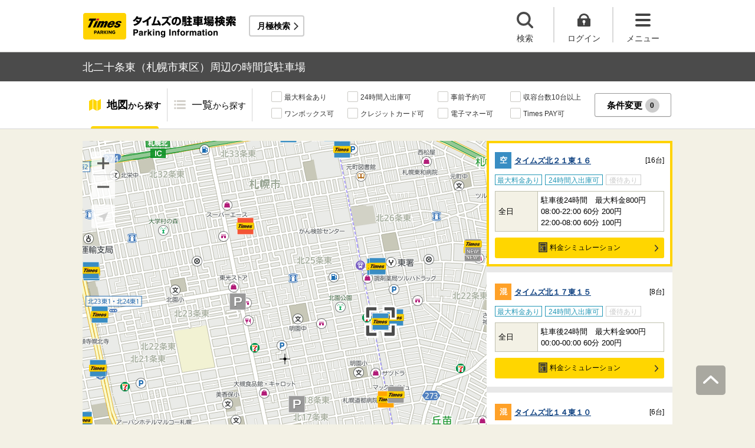

--- FILE ---
content_type: text/html;charset=UTF-8
request_url: https://times-info.net/P01-hokkaido/C103/A019/
body_size: 21464
content:
<!DOCTYPE html>
<html xmlns="http://www.w3.org/1999/xhtml">
<head>
<!-- Resource Hints -->
<link rel="preconnect" href="//www.google-analytics.com">
<link rel="preconnect" href="//www.googletagmanager.com">
<link rel="dns-prefetch" href="//www.google-analytics.com">
<link rel="dns-prefetch" href="//www.googletagmanager.com">
<link rel="dns-prefetch" href="//platform.twitter.com">
<link rel="dns-prefetch" href="//syndication.twitter.com">
<link rel="dns-prefetch" href="//connect.facebook.net">
<link rel="dns-prefetch" href="//www.facebook.com">
<!-- Resource Hints -->
  <meta http-equiv="Content-Type" content="text/html; charset=utf-8" />
  <meta http-equiv="Content-Script-Type" content="text/javascript" />
  <meta http-equiv="Content-Style-Type" content="text/css" />
  <meta name="viewport" content="width=device-width, initial-scale=1.0, maximum-scale=1.0" />
  
  <title>北二十条東（札幌市東区）周辺の時間貸駐車場 ｜タイムズ駐車場検索</title>
  <meta id="description" name="description" content="北二十条東（北海道札幌市東区）周辺のタイムズの時間貸駐車場の検索結果です。北二十条東周辺には、明園公園野球場・こまどり公園野球場・北園公園野球場・鹿の原公園野球場・美香保公園A野球場など、おすすめスポットが満載です。「最大料金あり」「24時間入出庫可」「提携店舗あり」などの多彩な検索機能で、北二十条東周辺に出かけた際のスムーズな駐車をサポートいたします。タイムズの駐車場は、クルマがとめられるだけでなく、クルマを借りられる場所にもなるなど、コインパーキングにイノベーションを起こし続けています。"/>
  <meta id="keywords" name="keywords" content="駐車場,時間貸,検索,札幌市東区,北二十条東"/>
  <link rel="canonical" href="https://times-info.net/P01-hokkaido/C103/A019/"/>
  
  
  <link rel="stylesheet" type="text/css" href="/common/css/typeahead.css?20160712" media="all" />
<link rel="stylesheet" href="/common/css/slick.css" />
<link rel="stylesheet" href="/common/css/slick-theme.css" />
<link rel="stylesheet" href="/common/css/simplebar.min.css" />
<link rel="stylesheet" type="text/css" href="/common/responsive/css/common.css?20251028" />
  <!-- facebook OGP -->
<meta property="og:type" content="article" />
<meta property="og:image" content="https://times-info.net/common/images/ogp.gif" />
<meta property="fb:app_id" content="150962198367489" />
<!-- /facebook OGP -->

  <script src="/common/js/jquery.js?v=ea1b4724b8cc98a316db22f9ca1663d2b2c45f06"></script>
  <script src="/view/teedaExtension/org/seasar/teeda/ajax/js/ajax.js?v=ea1b4724b8cc98a316db22f9ca1663d2b2c45f06"></script>
  <script src="/common/js/typeahead.bundle.min.js?v=ea1b4724b8cc98a316db22f9ca1663d2b2c45f06"></script>
  <script src="/common/js/slick.min.js?v=ea1b4724b8cc98a316db22f9ca1663d2b2c45f06"></script>
  <script src="/common/js/jquery.bxslider.min.js?v=ea1b4724b8cc98a316db22f9ca1663d2b2c45f06"></script>
  <script src="/dynamic/js/function/info/common.js?v=ea1b4724b8cc98a316db22f9ca1663d2b2c45f06"></script>
    <script type="text/javascript" src="/common/responsive/js/stickyfill.min.js"></script>
  <script type="text/javascript" src="/common/responsive/js/common.js?20250327"></script>
  <script type="text/javascript" src="/common/responsive/js/menu.js"></script>
  <script type="text/javascript" src="/common/responsive/js/slider.js"></script>
  <script src="/common/js/vue.js"></script>
  <script src="/common/js/axios.min.js"></script>
  <script src="/common/js/es6-promise.auto.min.js"></script>
  <script type="text/javascript" src="/common/responsive/js/simplebar.min.js"></script>
  <script src="/common/js/menuModalContents.js?20250925" defer="defer"></script>
  
  

  
    <script type="application/ld+json">[{"mainEntity":[{"name":"北二十条東周辺で最大料金ありの駐車場はどこですか？","acceptedAnswer":{"text":"<a href=\"https://times-info.net/P01-hokkaido/C103/park-detail-BUK0069854/\">タイムズ北２１東１６</a>、<a href=\"https://times-info.net/P01-hokkaido/C103/park-detail-BUK0022502/\">タイムズ北１７東１５</a>、<a href=\"https://times-info.net/P01-hokkaido/C103/park-detail-BUK0050722/\">タイムズ北１４東１０</a>などがあります。<br>詳しくは<a href=\"https://times-info.net/P01-hokkaido/C103/A019/SC00000001-max_fee/\">北二十条東（最大料金あり）</a>の検索結果をご覧ください。","@type":"Answer"},"@type":"Question"},{"name":"北二十条東周辺で24時間入出庫可の駐車場はどこですか？","acceptedAnswer":{"text":"<a href=\"https://times-info.net/P01-hokkaido/C103/park-detail-BUK0069854/\">タイムズ北２１東１６</a>、<a href=\"https://times-info.net/P01-hokkaido/C103/park-detail-BUK0022502/\">タイムズ北１７東１５</a>、<a href=\"https://times-info.net/P01-hokkaido/C103/park-detail-BUK0050722/\">タイムズ北１４東１０</a>などがあります。<br>詳しくは<a href=\"https://times-info.net/P01-hokkaido/C103/A019/SC00000200-24hours/\">北二十条東（24時間入出庫可）</a>の検索結果をご覧ください。","@type":"Answer"},"@type":"Question"}],"@type":"FAQPage","@context":"https://schema.org"},{"itemListElement":[{"position":1,"name":"タイムズ駐車場検索","item":"https://times-info.net/","@type":"ListItem"},{"position":2,"name":"北海道","item":"https://times-info.net/P01-hokkaido/?dispMode=1","@type":"ListItem"},{"position":3,"name":"札幌市東区","item":"https://times-info.net/P01-hokkaido/C103/","@type":"ListItem"},{"position":4,"name":"北二十条東周辺の駐車場を探す","@type":"ListItem"}],"@type":"BreadcrumbList","@context":"https://schema.org"}]</script>
  
</head>

<body id="d_top">
  <!-- Google Tag Manager -->
<noscript><iframe src="//www.googletagmanager.com/ns.html?id=GTM-5FC6KR"
height="0" width="0" style="display:none;visibility:hidden"></iframe></noscript>
<script>(function(w,d,s,l,i){w[l]=w[l]||[];w[l].push({'gtm.start':
new Date().getTime(),event:'gtm.js'});var f=d.getElementsByTagName(s)[0],
j=d.createElement(s),dl=l!='dataLayer'?'&l='+l:'';j.async=true;j.src=
'//www.googletagmanager.com/gtm.js?id='+i+dl;f.parentNode.insertBefore(j,f);
})(window,document,'script','dataLayer','GTM-5FC6KR');</script>
<!-- End Google Tag Manager -->
    <!--topScroll-->
  <p id="d_scroll" class="c-scrollTop"><img src="/common/images/common_ic041.png" width="26" height="14" alt=""></p>
  <!--ヘッダー-->
  <header class="l-header">
    <div class="l-header_wrap">
      <div class="l-header_inner">
        <div class="l-header_ttlbox">
          <a href="/" class="l-header_ttl" itemprop="url"><img src="/common/responsive/images/logo.png" alt="タイムズの駐車場検索" class="l-header_logo" width="267" height="55" /></a>
        </div>
        <a href="/monthly/" class="l-header_monthly s_monthlyUrl" target="_blank">月極検索</a>
      </div>
      <ul class="l-header_nav">
        <li class="l-header_nav_items">
          <p class="l-header_nav_search js-search">検索</p>
        </li>
        <!--▼▼▼未ログイン時▼▼▼-->
        <li class="l-header_nav_items s_isNotLogin">
          <p class="l-header_nav_login js-login">ログイン</p>
        </li>
        <!--▼▼▼ログイン時▼▼▼-->
        <li class="l-header_nav_items s_isLogin" style="display: none;">
          <a href="/member/mypage/" target="_self">
            <p class="l-header_nav_login l-header_nav_login--mypage js-mypage s_mypage_button">マイページ</p>
          </a>
        </li>
        <li class="l-header_nav_items">
          <p class="l-header_nav_menu js-headerNavMenu">メニュー</p>
        </li>
      </ul>
    </div>
  </header>

  <!--検索モーダル-->
  <div class="p-searchModal js-headerModal" style="display: none;">
    <form method="POST" accept-charset="utf-8" class="p-searchModal_searchBox">
      <input type="search" name="search" id="suggestInput-head" class="p-searchModal_word info-suggestion-head" placeholder="駅名、施設名、住所などを入力" maxlength="150" />
      <span class="p-searchModal_wrap">
        <input type="button" name="button" class="p-searchModal_btn" id="search" value="" onClick="searchBoutonHead()" />
      </span>
      <input type="hidden" id="cursor" />
      <input type="hidden" id="cursorHead" />
      <input type="hidden" id="inputString" />
      <input type="hidden" id="inputStringHeard" />
    </form>
    <a href="javascript:void(0);" class="p-searchModal_currentLocation s_searchByCurrentPosition">現在地から探す</a>
  </div>

  <!--▼▼▼未ログイン時　ログインボタン押下後モーダル▼▼▼-->
  <div class="p-loginModal js-headerModal" style="display: none;">
    <p class="p-loginModal_login">
      <a id="loginLink" href="" class="p-loginModal_loginBtn c-loginBtn loginUrl">ログイン</a>
    </p>
    <!--PC-->
    <p class="p-loginModal_register">
      <a href="https://www.timesclub.jp/member/view/open/regist/landing.jsp?i=pti" target="_blank" class="c-registerBtn p-loginModal_registerBtn">
        会員登録（無料）
      </a><br />
      <a href="/info/point/" class="p-loginModal_registerNotice c-normalLink--arrow">駐車場利用でポイントがたまる！つかえる！</a>
    </p>
    <!--SP-->
    <p class="p-loginModal_register p-loginModal_register--sp">
      <a href="https://www.timesclub.jp/member/view/sp/open/regist/landing.jsp?i=sp1085" class="c-registerBtn p-loginModal_registerBtn">
        会員登録（無料）
      </a><br />
      <a href="/sp/info/point/" class="p-loginModal_registerNotice c-normalLink--arrow">駐車場利用でポイントがたまる！つかえる！</a>
    </p>
  </div>

  <div class="c-overlay is-overlay"></div>
  <!--メニューモーダル-->
  
    <nav class="p-menuModal js-headerMenuArea">
    <div class="p-menuModalBody">
      <!-- メニューモーダル：ヘッダー -->
      <div class="p-menuModalHead">
        <p class="p-menuModalHead_btn"><img loading="lazy" class="p-menuModalHead_close js-menuModalClose" src="/common/responsive/svg/common_ic077.svg" alt="クローズボタン" width="152" height="150" /></p>
        <ul class="p-menuModalHead_list">
          <li class="p-menuModalHead_item"><a class="p-menuModalHead_link is-lending is-active js-menuModalTab" href="javascript:void(0);">時間貸駐車場</a></li>
          <li class="p-menuModalHead_item"><a class="p-menuModalHead_link is-monthly js-menuModalTab" href="javascript:void(0);">月極・定期利用駐車場</a></li>
        </ul><!-- /.p-menuModalHead -->
      </div><!-- /.p-menuModalHead -->

      <!-- メニューモーダル：メイン（時間貸） -->
      <div class="p-menuModalMain01 js-menuModalPanel js-menuModalContents">
        <ul class="p-menuModalMain01_list">
          <li class="p-menuModalMain01_item"><a class="p-menuModalMain01_link" href="/">時間貸駐車場を探す</a></li>
          <li class="p-menuModalMain01_item"><a class="p-menuModalMain01_link" href="/reserve/">予約できる駐車場を探す</a></li>
          <li class="p-menuModalMain01_item">
            <a class="p-menuModalMain01_link loginUrl s_isNotLogin" href="">ログイン</a>
            <a class="p-menuModalMain01_link s_isLogin" href="/member/mypage/" style="display: none;">マイページ</a>
          </li>
        </ul>
        <!-- 利用ガイド（時間貸） -->
        <h2 class="p-menuModalMain01_title">利用ガイド</h2>
        <ul class="p-menuModalMain01_list">
          <li class="p-menuModalMain01_item"><a class="p-menuModalMain01_link" href="/info/">駐車場の利用案内</a></li>
          <li class="p-menuModalMain01_item"><a class="p-menuModalMain01_link" href="/reserve/guide/">予約方法・利用方法</a></li>
          <li class="p-menuModalMain01_item"><a class="p-menuModalMain01_link" href="/faq/">よくある質問</a></li>
          <li class="p-menuModalMain01_item"><a class="p-menuModalMain01_link" href="/info/point/">ポイントがたまる・つかえる</a></li>
          <li class="p-menuModalMain01_item"><a class="p-menuModalMain01_link" href="/sp_app/">駐車場検索アプリ</a></li>
          <li class="p-menuModalMain01_item"><a class="p-menuModalMain01_link u-icon_blank" href="https://www.timesclub.jp/about/tcapp.html" target="_blank">タイムズクラブアプリ</a></li>
          <li class="p-menuModalMain01_item"><a class="p-menuModalMain01_link" href="/info/park24service/">関連サービス</a></li>
        </ul>
        <!-- 特集・おすすめコンテンツ -->
        <template v-if="featureInfo">
          <h2 class="p-menuModalMain01_title">特集・おすすめコンテンツ</h2>
          <ul class="p-menuModalMain01_feature_list">
            <li class="p-menuModalMain01_feature_item" v-for="items in limitedFeatureInfo">
              <a class="p-menuModalMain01_feature_link" :href="items.linkUrl">
                <img loading="lazy" class="p-menuModalMain01_feature_img" :src="items.imagePath" :alt="items.imageAlt" width="242" height="202" />
                <p class="p-menuModalMain01_feature_text">{{items.text}}</p>
              </a>
            </li>
          </ul>
          <p class="p-menuModalMain01_seeMore">
            <a class="p-menuModalMain01_seeMoreBtn" href="/campaign/">一覧をみる</a>
          </p>
        </template><!-- / v-if="featureInfo" -->
        <!-- キャンペーン -->
        <template v-if="campaignInfo">
          <h2 class="p-menuModalMain01_title">キャンペーン</h2>
          <ul class="p-menuModalMain01_list">
            <li class="p-menuModalMain01_item" v-for="items in campaignInfo">
              <a class="p-menuModalMain01_link" :href="items.linkUrl" target="_blank">
                <span class="p-menuModalMain01_link_title">{{items.text}}</span>
                <span class="p-menuModalMain01_link_text u-icon_blank">{{items.period}}</span>
              </a>
            </li>
          </ul>
          <p class="p-menuModalMain01_seeMore">
            <a class="p-menuModalMain01_seeMoreBtn u-icon_blank" href="https://www.timesclub.jp/camp/times/top.html" target="_blank">一覧をみる</a>
          </p>
        </template><!-- /v-if="campaignInfo" -->
        <!-- 時間貸駐車場を貸す -->
        <h2 class="p-menuModalMain01_title">時間貸駐車場を貸す</h2>
        <ul class="p-menuModalMain01_list">
          <li class="p-menuModalMain01_item"><a class="p-menuModalMain01_link" href="/owner/">駐車場経営で土地活用（土地オーナー様）</a></li>
        </ul>
        <!-- サポート -->
        <h2 class="p-menuModalMain01_title">サポート</h2>
        <ul class="p-menuModalMain01_list">
          <li class="p-menuModalMain01_item"><a class="p-menuModalMain01_link" href="/contact/">お問い合わせ</a></li>
        </ul>
      </div><!-- /.p-menuModalMain01 -->

      <!-- メニューモーダル：メイン（月極） -->
      <div class="p-menuModalMain02 js-menuModalPanel">
        <ul class="p-menuModalMain02_list">
          <li class="p-menuModalMain02_item"><a class="p-menuModalMain02_link" href="/monthly/" target="_blank">月極・定期利用駐車場を探す</a></li>
        </ul>
        <!-- 利用ガイド -->
        <h2 class="p-menuModalMain02_title">利用ガイド</h2>
        <ul class="p-menuModalMain02_list">
          <li class="p-menuModalMain02_item"><a class="p-menuModalMain02_link" href="/monthly/info/" target="_blank">はじめてご利用の方</a></li>
          <li class="p-menuModalMain02_item"><a class="p-menuModalMain02_link" href="/monthly/info/flow/" target="_blank">契約・利用までの流れ</a></li>
          <li class="p-menuModalMain02_item"><a class="p-menuModalMain02_link" href="/monthly/info/howto/" target="_blank">月極・定期利用駐車場の探し方（検索方法）</a></li>
          <li class="p-menuModalMain02_item"><a class="p-menuModalMain02_link" href="/monthly/faq/" target="_blank">よくある質問</a></li>
        </ul>
        <!-- 3つの特徴 -->
        <h2 class="p-menuModalMain02_title"><a class="p-menuModalMain02_anchor" href="/monthly/info/about/" target="_blank">3つの特徴</a>
        </h2>
        <ul class="p-menuModalMain02_list">
          <li class="p-menuModalMain02_item"><a class="p-menuModalMain02_link" href="/monthly/info/about/regular-use/" target="_blank">用途別で選べる「定期契約（定期利用）」</a></li>
          <li class="p-menuModalMain02_item"><a class="p-menuModalMain02_link" href="/monthly/info/about/web-reservation/" target="_blank">郵送不要「WEBでカンタン予約・申込」</a></li>
          <li class="p-menuModalMain02_item"><a class="p-menuModalMain02_link" href="/monthly/info/about/times-point/" target="_blank">個人契約限定「タイムズポイントがたまる」</a></li>
        </ul>
        <!-- キャンペーン・特集 -->
        <h2 class="p-menuModalMain02_title"><a class="p-menuModalMain02_anchor" href="/monthly/special/" target="_blank">キャンペーン・特集</a>
        </h2>
        <ul class="p-menuModalMain02_list">
          <li class="p-menuModalMain02_item"><a class="p-menuModalMain02_link" href="/monthly/special/campaign/" target="_blank">お得なキャンペーン情報</a></li>
          <li class="p-menuModalMain02_item"><a class="p-menuModalMain02_link" href="/monthly/special/roadservice/" target="_blank">ロードサービス無料の月極駐車場</a></li>
          <li class="p-menuModalMain02_item"><a class="p-menuModalMain02_link" href="/monthly/special/pdf/houseservice.pdf">ハウスサービス無料の月極駐車場</a></li>
          <li class="p-menuModalMain02_item"><a class="p-menuModalMain02_link" href="/monthly/special/recommended/" target="_blank">今月のおすすめ駐車場</a></li>
          <li class="p-menuModalMain02_item"><a class="p-menuModalMain02_link" href="/monthly/special/newopen/" target="_blank">新規オープン駐車場</a></li>
        </ul>
        <!-- 駐車場を貸す -->
        <h2 class="p-menuModalMain02_title">駐車場を貸す</h2>
        <ul class="p-menuModalMain02_list">
          <li class="p-menuModalMain02_item"><a class="p-menuModalMain02_link" href="/owner/">駐車場経営で土地活用（土地オーナー様）</a></li>
        </ul>
        <!-- サポート -->
        <h2 class="p-menuModalMain02_title">サポート</h2>
        <ul class="p-menuModalMain02_list">
          <li class="p-menuModalMain02_item"><a class="p-menuModalMain02_link u-icon_blank" href="https://www.monthlytimes.com/view/inquiry/input.jsp" target="_blank">お問い合わせ</a></li>
          <li class="p-menuModalMain02_item"><a class="p-menuModalMain02_link u-icon_blank" href="/monthly/info/pdf/agreement.pdf" target="_blank">未成年の方へ</a></li>
          <li class="p-menuModalMain02_item"><a class="p-menuModalMain02_link" href="/monthly/info/trade/" target="_blank">特定商取引に基づく表記</a></li>
        </ul>
      </div><!-- /.p-menuModalMain02 -->

      <!-- メニューモーダル：フッター -->
      <div class="p-menuModalFoot">
        <h2 class="p-menuModalFoot_title">パーク２４グループサービス</h2>
        <ul class="p-menuModalFoot_list">
          <li class="p-menuModalFoot_item"><a class="p-menuModalFoot_link" href="/info/park24service/" target="_blank"><span class="p-menuModalFoot_blank">関連サービス</span></a></li>
          <li class="p-menuModalFoot_item"><a class="p-menuModalFoot_link" href="https://timesbiz.jp/lp/times/" target="_blank"><span class="p-menuModalFoot_blank">タイムズビジネスサービス（法人専用）</span></a></li>
          <li class="p-menuModalFoot_item"><a class="p-menuModalFoot_link" href="/owner/" target="_blank"><span class="p-menuModalFoot_blank">駐車場経営で土地活用（土地オーナー様）</span></a></li>
          <li class="p-menuModalFoot_item"><a class="p-menuModalFoot_link" href="/monthly/" target="_blank"><span class="p-menuModalFoot_blank">タイムズの月極駐車場検索（月極・定期利用）</span></a></li>
          <li class="p-menuModalFoot_item"><a class="p-menuModalFoot_link" href="https://www.timesclub.jp/" target="_blank"><span class="p-menuModalFoot_blank">タイムズクラブ</span></a></li>
          <li class="p-menuModalFoot_item"><a class="p-menuModalFoot_link" href="https://share.timescar.jp/" target="_blank"><span class="p-menuModalFoot_blank">タイムズカー</span></a></li>
          <li class="p-menuModalFoot_item"><a class="p-menuModalFoot_link" href="https://rental.timescar.jp/" target="_blank"><span class="p-menuModalFoot_blank">タイムズカーレンタル</span></a></li>
          <li class="p-menuModalFoot_item"><a class="p-menuModalFoot_link" href="https://btimes.jp/" target="_blank"><span class="p-menuModalFoot_blank">予約制駐車場「B」</span></a></li>
          <li class="p-menuModalFoot_item"><a class="p-menuModalFoot_link" href="https://www.timesclub.jp/member/view/open/tdlesson/list.jsp" target="_blank"><span class="p-menuModalFoot_blank">タイムズレッスン</span></a></li>
          <li class="p-menuModalFoot_item"><a class="p-menuModalFoot_link" href="http://www.timessupport.co.jp/fpclub/" target="_blank"><span class="p-menuModalFoot_blank">査定サービス</span></a></li>
          <li class="p-menuModalFoot_item"><a class="p-menuModalFoot_link" href="http://www.timesspa-resta.jp/" target="_blank"><span class="p-menuModalFoot_blank">Times SPA RESTA</span></a></li>
        </ul>
        <h2 class="p-menuModalFoot_title">その他</h2>
        <ul class="p-menuModalFoot_list">
          <li class="p-menuModalFoot_item"><a class="p-menuModalFoot_link" href="https://www.times24.co.jp/privacy.html" target="_blank"><span class="p-menuModalFoot_blank">個人情報保護方針</span></a></li>
          <li class="p-menuModalFoot_item"><a class="p-menuModalFoot_link" href="https://www.times24.co.jp/management_privacy.html" target="_blank"><span class="p-menuModalFoot_blank">個人情報の取扱いについて</span></a></li>
          <li class="p-menuModalFoot_item"><a class="p-menuModalFoot_link" href="/site-policy/">サイトのご利用にあたって</a></li>
          <li class="p-menuModalFoot_item"><a class="p-menuModalFoot_link" href="/sitemap/">サイトマップ</a></li>
          <li class="p-menuModalFoot_item"><a class="p-menuModalFoot_link" href="https://www.times24.co.jp/" target="_blank"><span class="p-menuModalFoot_blank">運営会社</span></a></li>
          <li class="p-menuModalFoot_item"><a class="p-menuModalFoot_link" href="https://career.park24.co.jp/" target="_blank"><span class="p-menuModalFoot_blank">採用情報</span></a></li>
          <li class="p-menuModalFoot_item"><a class="p-menuModalFoot_link" href="https://www.park24.co.jp/sustainability/promotion/policy.html#section03" target="_blank"><span class="p-menuModalFoot_blank">パーク２４グループ人権方針</span></a></li>
        </ul>
      </div><!-- /.p-menuModalFoot -->

    </div><!-- /.p-menuModalBody -->
  </nav><!-- /.p-menuModal -->
  <!-- main -->
  <main class="l-main">
    <div id="s_pageOption" data-no-needs-init-banner="true"></div>
    <input type="hidden" value="area" id="mapType" />
    <input type="hidden" value="43.085171" name="latitude" id="latitude-hidden" />
    <input type="hidden" value="141.368521" name="longitude" id="longitude-hidden" />
    <input type="hidden" value="北海道" name="prefecNmForLogo" id="prefecNmForLogo-hidden" />
    <input type="hidden" value="/P01-hokkaido/" name="prefecUrl" id="prefecUrl-hidden" />
    <input type="hidden" value="11" name="zoom" id="zoom-hidden" />
    <input type="hidden" value="/monthly/P01-hokkaido/C103/A019/" name="monthlyListUrl" id="monthlyUrl-hidden" />

    <div class="c-title_typeBand">
      <div class="c-title_typeBand_wrap">
        <h1 class="c-title_typeBand_text">北二十条東（札幌市東区）周辺の時間貸駐車場</h1>
      </div>
    </div>

    <!-- 追従メニュー -->
    <div id="s_follow_header" class="p-parkingMenu js-parkingDetailMenu">
      <div class="p-parkingMenu_wrap">
        <ul class="p-parkingMenu_list">
          <li class="p-parkingMenu_list_item"><a href="#d_top" class="p-parkingMenu_list_aLink p-parkingMenu_list_aLink--map js-menuLink">地図<span class="p-parkingMenu_list_spantxt">から探す</span></a><span class="p-parkingMenu_list_hr js-menuHr"></span></li>
          <li class="p-parkingMenu_list_item"><a href="#parkingList" class="p-parkingMenu_list_aLink p-parkingMenu_list_aLink--parkingList js-menuLink">一覧<span class="p-parkingMenu_list_spantxt">から探す</span></a></li>
        </ul>
        <div class="p-parkingMenu_btn s_filtering_header">
          <div class="c-checkbox">
            <ul class="c-checkbox_list">
              <li>
                <label><input type="checkbox" value="" class="s_condCheckEx" data-filter-cond="Maxfee"/><span>最大料金あり</span></label>
              </li>
              <li>
                <label><input type="checkbox" value="" class="s_condCheckEx" data-filter-cond="H24Operation"/><span>24時間入出庫可</span></label>
              </li>
              <li>
                <label><input type="checkbox" value="" class="s_condCheckEx" data-filter-cond="Reserve"/><span>事前予約可</span></label>
              </li>
              <li>
                <label><input type="checkbox" value="" class="s_condCheckEx" data-filter-cond="Capacity10Over"/><span>収容台数10台以上</span></label>
              </li>
              <li>
                <label><input type="checkbox" value="" class="s_condCheckEx" data-filter-cond="Rv1box"/><span>ワンボックス可</span></label>
              </li>
              <li>
                <label><input type="checkbox" value="" class="s_condCheckEx" data-filter-cond="CreditCard"/><span>クレジットカード可</span></label>
              </li>
              <li>
                <label><input type="checkbox" value="" class="s_condCheckEx" data-filter-cond="Suica"/><span>電子マネー可</span></label>
              </li>
              <li>
                <label><input type="checkbox" value="" class="s_condCheckEx" data-filter-cond="TimesPay"/><span>Times PAY可</span></label>
              </li>
            </ul>
          </div>
          <!-- is-active付与で活性デザイン -->
          <button class="c-filterBtn s_filter_menu_button">条件変更<span class="c-filterBtn_count s_filter_count">0</span></button>
        </div>
      </div>
    </div>

    <!-- アイコン説明モーダルコンテンツ -->
    <div class="p-iconModal js-iconModal">
      <div class="p-iconModalBody">
        <div class="p-iconModalWrap">
          <h2 class="p-iconModalHead_title">地図アイコン説明</h2>
          <div class="p-iconModalMain">
            <div class="p-iconModalMain_wrap">
              <div class="p-iconModalMain_box">
                <p class="p-iconModalMain_text is-icon01">空車</p>
                <p class="p-iconModalMain_text is-icon02">満車</p>
              </div>
              <div class="p-iconModalMain_box">
                <p class="p-iconModalMain_text is-icon03">混雑</p>
                <p class="p-iconModalMain_text is-icon04">不明</p>
              </div>
              <div class="p-iconModalMain_box">
                <p class="p-iconModalMain_text_full is-icon05">タイムズの看板がない可能性あり</p>
              </div>
              <div class="p-iconModalMain_box">
                <p class="p-iconModalMain_text_full is-icon06">地図の中心点</p>
              </div>
              <div class="p-iconModalMain_box">
                <p class="p-iconModalMain_text_full is-icon07">検索した最初の地点</p>
              </div>
              <div class="p-iconModalMain_box">
                <p class="p-iconModalMain_text_full is-icon08">現在地</p>
              </div>
            </div>
          </div>
          <div class="p-iconModalFoot">
            <button class="c-button_type0 js-iconModal-hide">閉じる</button>
          </div>
          <div class="c-round_modalBtnArea">
            <button class="c-round_modalBtn js-iconModal-hide"></button>
          </div>
        </div>
      </div>
    </div>

    <!-- 条件絞り込みモーダルコンテンツ -->
    <div class="p-mapSearchModal_area s_filtering_condition">
      <div class="p-mapSearchModal_body s_filtring_innerModal">
        <div class="p-mapSearchModal_container">
          <div class="p-mapSearchModal">
            <div class="p-mapSearchModal_areaChange">
              <p class="p-mapSearchModal_areaChange_title">表示中のエリア</p>
              
              
                <div class="p-mapSearchModal_areaChange_box">
                  <p class="p-mapSearchModal_areaChange_choice">
                    北海道
                    （<a href="/">変更</a>）
                    >札幌市東区
                    （<a href="/P01-hokkaido/?dispMode=1">変更</a>）
                  </p>
                </div>
              
            </div>
            <div class="p-mapSearchModal_title">
              <p><span class="p-mapSearchModal_title_text">条件設定</span><span class="p-mapSearchModal_title_count s_filter_count">0</span><span class="p-mapSearchModal_title_subtext">件選択中</span></p>
              <a class="p-mapSearchModal_linkResetting" href="./">条件なしで最初の地点に戻る</a>
            </div>
            <div class="p-mapSearchModal_list">
              <ul class="p-mapSearchModal_list_price">
                <li class="p-mapSearchModal_list_title"><span>料金</span></li>
                <li class="p-mapSearchModal_list_set">
                  <span class="p-mapSearchModal_list_set_img"><img loading="lazy" src="/common/images/ic_001.svg" width="24" height="20" alt="最大料金あり" /></span>
                  
                    <a href="./SC00000001-max_fee/" class="p-mapSearchModal_list_set_link">最大料金あり</a>
                  
                  
                  <div class="js-tooltipTrigger c-tooltip_icon">
                    <div class="c-tooltip_modal c-accordion-tooltip_modal c-tooltip_textArea">
                      指定時間内であれば最大料金以上は加算されない料金システム（繰り返し適用）
                    </div>
                  </div>
                  <input type="checkbox" id="HasMaxFee-all" name="searchItem" value="1" class="s_condCheckMore s_cond_maxFee" data-filter-cond="Maxfee" />
                  <label for="HasMaxFee-all" class="p-mapSearchModal_list_set_label"></label>
                </li>
              </ul>
              <ul class="p-mapSearchModal_list_yuutai">
                <li class="p-mapSearchModal_list_title"><span>優待</span></li>
                <li class="p-mapSearchModal_list_set">
                  <span class="p-mapSearchModal_list_set_img"><img loading="lazy" src="/common/images/ic_002.svg" width="24" height="20" alt="提携店舗あり" /></span>
                  
                    <a href="./SC00000002-store_privilege/" class="p-mapSearchModal_list_set_link" rel="nofollow">提携店舗あり</a>
                  
                  
                  <div class="js-tooltipTrigger c-tooltip_icon">
                    <div class="c-tooltip_modal c-accordion-tooltip_modal c-tooltip_textArea">
                      タイムズと提携している店舗を利用すると駐車料金がおトクになるサービス
                    </div>
                  </div>
                  <input id="HasCoutesy-all" type="checkbox" name="searchItem" value="2" class="s_condCheckMore s_cond_coutesy" data-filter-cond="Courtesy" />
                  <label for="HasCoutesy-all" class="p-mapSearchModal_list_set_label"></label>
                </li>
                <li class="p-mapSearchModal_list_set">
                  <span class="p-mapSearchModal_list_set_img"><img loading="lazy" src="/common/images/ic_003.svg" width="24" height="20" alt="会員優待あり" /></span>
                  
                    <a href="./SC00000004-member_benefit/" class="p-mapSearchModal_list_set_link" rel="nofollow">会員優待あり</a>
                  
                  
                  <div class="js-tooltipTrigger c-tooltip_icon">
                    <div class="c-tooltip_modal c-accordion-tooltip_modal c-tooltip_textArea">
                      タイムズクラブカードを提示すると会員優待料金で駐車できるサービス
                    </div>
                  </div>
                  <input id="HasTccDiscount-all" type="checkbox" name="searchItem" value="3" class="s_condCheckMore s_cond_tccDiscount" data-filter-cond="TccDiscount" />
                  <label for="HasTccDiscount-all" class="p-mapSearchModal_list_set_label"></label>
                </li>
                <li class="p-mapSearchModal_list_set">
                  <span class="p-mapSearchModal_list_set_img"><img loading="lazy" src="/common/images/ic_004.svg" width="23" height="21" alt="パーク＆ライド優待あり" /></span>
                  
                    <a href="./SC00000008-park_and_ride/" class="p-mapSearchModal_list_set_link" rel="nofollow">パーク＆ライド優待あり</a>
                  
                  
                  <div class="js-tooltipTrigger c-tooltip_icon">
                    <div class="c-tooltip_modal c-accordion-tooltip_modal c-tooltip_textArea">
                      駐車場と公共交通機関をセットで利用すると駐車料金がおトクになるサービス
                    </div>
                  </div>
                  <input id="HasParkAndRide-all" type="checkbox" name="searchItem" value="4" class="s_condCheckMore s_cond_pAndR" data-filter-cond="Pandr" />
                  <label for="HasParkAndRide-all" class="p-mapSearchModal_list_set_label"></label>
                </li>
                <li class="p-mapSearchModal_list_set">
                  <span class="p-mapSearchModal_list_set_img"><img loading="lazy" src="/common/images/ic_005.svg" width="22" height="18" alt="ポイントアップあり" /></span>
                  
                    <a href="./SC00000010-point_up/" class="p-mapSearchModal_list_set_link" rel="nofollow">ポイントアップあり</a>
                  
                  
                  <div class="js-tooltipTrigger c-tooltip_icon">
                    <div class="c-tooltip_modal c-accordion-tooltip_modal c-tooltip_textArea">
                      タイムズポイントがおトクにたまる「ポイントアップキャンペーン」実施中
                    </div>
                  </div>
                  <input id="HasPointUp-all" type="checkbox" name="searchItem" value="5" class="s_condCheckMore s_cond_point" data-filter-cond="Pointup" />
                  <label for="HasPointUp-all" class="p-mapSearchModal_list_set_label"></label>
                </li>
              </ul>
              <ul class="p-mapSearchModal_list_payment">
                <li class="p-mapSearchModal_list_title"><span>支払い</span></li>
                <li class="p-mapSearchModal_list_set">
                  <span class="p-mapSearchModal_list_set_img"><img loading="lazy" src="/common/images/ic_009.svg" width="24" height="17" alt="クレジットカード" /></span>
                  
                    <a href="./SC00000020-credit_card/" class="p-mapSearchModal_list_set_link">クレジットカード</a>
                  
                  
                  <div class="js-tooltipTrigger c-tooltip_icon">
                    <div class="c-tooltip_modal c-accordion-tooltip_modal c-tooltip_textArea">
                      駐車料金の精算時にクレジットカードが利用可能
                    </div>
                  </div>
                  <input id="CanUseCreditCard-all" type="checkbox" name="searchItem" value="22" class="s_condCheckMore s_cond_credit" data-filter-cond="CreditCard" />
                  <label for="CanUseCreditCard-all" class="p-mapSearchModal_list_set_label"></label>
                </li>
                <li class="p-mapSearchModal_list_set">
                  <span class="p-mapSearchModal_list_set_img"><img loading="lazy" src="/common/images/ic_006.svg" width="24" height="20" alt="電子マネー" /></span>
                  
                    <a href="./SC00000040-electronic_money/" class="p-mapSearchModal_list_set_link">電子マネー</a>
                  
                  
                  <div class="js-tooltipTrigger c-tooltip_icon">
                    <div class="c-tooltip_modal c-accordion-tooltip_modal c-tooltip_textArea">
                      駐車料金の精算時に電子マネーが利用可能
                    </div>
                  </div>
                  <input id="CanUseSuica-all" type="checkbox" name="searchItem" value="6" class="s_condCheckMore s_cond_suica" data-filter-cond="Suica" />
                  <label for="CanUseSuica-all" class="p-mapSearchModal_list_set_label"></label>
                </li>
                <li class="p-mapSearchModal_list_set">
                  <span class="p-mapSearchModal_list_set_img"><img loading="lazy" src="/common/images/ic_030.svg" width="19" height="19" alt="QRコード決済" /></span>
                  
                    <a href="./SC00800000-qr_code/" class="p-mapSearchModal_list_set_link">QRコード決済</a>
                  
                  
                  <div class="js-tooltipTrigger c-tooltip_icon">
                    <div class="c-tooltip_modal c-accordion-tooltip_modal c-tooltip_textArea">
                      駐車料金の精算時にQRコード決済が利用可能
                    </div>
                  </div>
                  <input id="CanUseQrCode-all" type="checkbox" name="searchItem" value="29" class="s_condCheckMore s_cond_qr" data-filter-cond="QrCode" />
                  <label for="CanUseQrCode-all" class="p-mapSearchModal_list_set_label"></label>
                </li>
                <li class="p-mapSearchModal_list_set">
                  <span class="p-mapSearchModal_list_set_img"><img loading="lazy" src="/common/images/ic_020.svg" width="24" height="20" alt="Times PAY" /></span>
                  
                    <a href="./SC00020000-times_pay/" class="p-mapSearchModal_list_set_link" rel="nofollow">Times PAY</a>
                  
                  
                  <div class="js-tooltipTrigger c-tooltip_icon">
                    <div class="c-tooltip_modal c-accordion-tooltip_modal c-tooltip_textArea">
                      駐車料金の精算時にタイムズクラブアプリでのスマホ決済が利用可能（1タイムズポイントから利用可能）
                    </div>
                  </div>
                  <input id="CanUseTimesPay-all" type="checkbox" name="searchItem" value="23" class="s_condCheckMore s_cond_timesPay" data-filter-cond="TimesPay" />
                  <label for="CanUseTimesPay-all" class="p-mapSearchModal_list_set_label"></label>
                </li>
                <li class="p-mapSearchModal_list_set">
                  <span class="p-mapSearchModal_list_set_img"><img loading="lazy" src="/common/images/ic_021.svg" width="21" height="21" alt="タイムズポイント" /></span>
                  
                    <a href="./SC00040000-times_point/" class="p-mapSearchModal_list_set_link" rel="nofollow">タイムズポイント</a>
                  
                  
                  <div class="js-tooltipTrigger c-tooltip_icon">
                    <div class="c-tooltip_modal c-accordion-tooltip_modal c-tooltip_textArea">
                      駐車料金の精算時にタイムズポイントが利用可能（精算機では全額ポイント精算できる場合のみ）
                    </div>
                  </div>
                  <input id="CanUseTimesPoint-all" type="checkbox" name="searchItem" value="24" class="s_condCheckMore s_cond_timesPoint" data-filter-cond="UseTimesPoint" />
                  <label for="CanUseTimesPoint-all" class="p-mapSearchModal_list_set_label"></label>
                </li>
                <li class="p-mapSearchModal_list_set">
                  <span class="p-mapSearchModal_list_set_img"><img loading="lazy" src="/common/images/ic_022.svg" width="24" height="20" alt="パーキングeチケット" /></span>
                  
                    <a href="./SC00080000-parking_e_ticket/" class="p-mapSearchModal_list_set_link" rel="nofollow">パーキングeチケット</a>
                  
                  
                  <div class="js-tooltipTrigger c-tooltip_icon">
                    <div class="c-tooltip_modal c-accordion-tooltip_modal c-tooltip_textArea">
                      駐車料金の精算時にパーキングeチケット（電子駐車サービス券）が利用可能
                    </div>
                  </div>
                  <input id="CanUseParkingETicket-all" type="checkbox" name="searchItem" value="25" class="s_condCheckMore s_cond_parkingETicket" data-filter-cond="ParkingETicket" />
                  <label for="CanUseParkingETicket-all" class="p-mapSearchModal_list_set_label"></label>
                </li>
                <li class="p-mapSearchModal_list_set">
                  <span class="p-mapSearchModal_list_set_img"><img loading="lazy" src="/common/images/ic_008.svg" width="24" height="20" alt="タイムズチケット" /></span>
                  
                    <a href="./SC00000080-times_ticket/" class="p-mapSearchModal_list_set_link" rel="nofollow">タイムズチケット</a>
                  
                  
                  <div class="js-tooltipTrigger c-tooltip_icon">
                    <div class="c-tooltip_modal c-accordion-tooltip_modal c-tooltip_textArea">
                      駐車料金の精算時にタイムズチケット（駐車サービス券）が利用可能
                    </div>
                  </div>
                  <input id="CanUseTicket-all" type="checkbox" name="searchItem" value="8" class="s_condCheckMore s_cond_ticket" data-filter-cond="Ticket" />
                  <label for="CanUseTicket-all" class="p-mapSearchModal_list_set_label"></label>
                </li>
                <li class="p-mapSearchModal_list_set">
                  <span class="p-mapSearchModal_list_set_img"><img loading="lazy" src="/common/images/ic_007.svg" width="24" height="20" alt="タイムズビジネスカード" /></span>
                  
                    <a href="./SC00000100-times_business_card/" class="p-mapSearchModal_list_set_link" rel="nofollow">タイムズビジネスカード</a>
                  
                  
                  <div class="js-tooltipTrigger c-tooltip_icon">
                    <div class="c-tooltip_modal c-accordion-tooltip_modal c-tooltip_textArea">
                      駐車料金の精算時にタイムズビジネスカード（法人カード）が利用可能
                    </div>
                  </div>
                  <input id="CanUseTbc-all" type="checkbox" name="searchItem" value="7" class="s_condCheckMore s_cond_tbc" data-filter-cond="Tbc" />
                  <label for="CanUseTbc-all" class="p-mapSearchModal_list_set_label"></label>
                </li>
              </ul>
              <ul class="p-mapSearchModal_list_facility">
                <li class="p-mapSearchModal_list_title"><span>設備</span></li>
                <li class="p-mapSearchModal_list_set">
                  <span class="p-mapSearchModal_list_set_img"><img loading="lazy" src="/common/images/ic_018.svg" width="21" height="21" alt="24時間入出庫可" /></span>
                  
                    <a href="./SC00000200-24hours/" class="p-mapSearchModal_list_set_link">24時間入出庫可</a>
                  
                  
                  <div class="js-tooltipTrigger c-tooltip_icon">
                    <div class="c-tooltip_modal c-accordion-tooltip_modal c-tooltip_textArea">
                      駐車場への入庫／出庫が24時間可能）
                    </div>
                  </div>
                  <input id="IsH24Operation-all" type="checkbox" name="searchItem" value="9" class="s_condCheckMore s_cond_24hour" data-filter-cond="H24Operation" />
                  <label for="IsH24Operation-all" class="p-mapSearchModal_list_set_label"></label>
                </li>
                <li class="p-mapSearchModal_list_set">
                  <span class="p-mapSearchModal_list_set_img"><img loading="lazy" src="/common/images/ic_025.svg" width="24" height="25" alt="事前予約可" /></span>
                  
                    <a href="./SC00400000-reserve/" class="p-mapSearchModal_list_set_link">事前予約可</a>
                  
                  
                  <div class="js-tooltipTrigger c-tooltip_icon">
                    <div class="c-tooltip_modal c-accordion-tooltip_modal c-tooltip_textArea">
                      駐車場の事前予約が可能
                    </div>
                  </div>
                  <input id="IsPreReserveTimes-all" type="checkbox" name="searchItem" value="28" class="s_condCheckMore s_cond_reserve" data-filter-cond="Reserve" />
                  <label for="IsPreReserveTimes-all" class="p-mapSearchModal_list_set_label"></label>
                </li>
                <li class="p-mapSearchModal_list_set">
                  <span class="p-mapSearchModal_list_set_img"><img loading="lazy" src="/common/images/ic_023.svg" width="24" height="18" alt="収容台数10台以上" /></span>
                  
                    <a href="./SC00100000-capacity_10over/" class="p-mapSearchModal_list_set_link" rel="nofollow">収容台数10台以上</a>
                  
                  
                  <div class="js-tooltipTrigger c-tooltip_icon">
                    <div class="c-tooltip_modal c-accordion-tooltip_modal c-tooltip_textArea">
                      駐車場の収容台数が10台以上
                    </div>
                  </div>
                  <input id="HasCapacity10Over-all" type="checkbox" name="searchItem" value="26" class="s_condCheckMore s_cond_capacity10Over" data-filter-cond="Capacity10Over" />
                  <label for="HasCapacity10Over-all" class="p-mapSearchModal_list_set_label"></label>
                </li>
                <li class="p-mapSearchModal_list_set">
                  <span class="p-mapSearchModal_list_set_img"><img loading="lazy" src="/common/images/ic_010.svg?20250729" width="24" height="20" alt="RV/1BOX車可" /></span>
                  
                    <a href="./SC00000400-rv-1box/" class="p-mapSearchModal_list_set_link" rel="nofollow">ワンボックス可</a>
                  
                  
                  <div class="js-tooltipTrigger c-tooltip_icon">
                    <div class="c-tooltip_modal c-accordion-tooltip_modal c-tooltip_textArea">
                      ワンボックスなど、車高の高いクルマも駐車可能
                    </div>
                  </div>
                  <input id="AcceptRV1Box-all" type="checkbox" name="searchItem" value="10" class="s_condCheckMore s_cond_Rv1Box" data-filter-cond="Rv1box" />
                  <label for="AcceptRV1Box-all" class="p-mapSearchModal_list_set_label"></label>
                </li>
                <li class="p-mapSearchModal_list_set">
                  <span class="p-mapSearchModal_list_set_img"><img loading="lazy" src="/common/images/ic_011.svg" width="21" height="21" alt="EV/PFV充電可能" /></span>
                  
                    <a href="./SC00000800-ev-phv/" class="p-mapSearchModal_list_set_link" rel="nofollow">EV・PHV充電可</a>
                  
                  
                  <div class="js-tooltipTrigger c-tooltip_icon">
                    <div class="c-tooltip_modal c-accordion-tooltip_modal c-tooltip_textArea">
                      電気自動車（EV・PHV）の充電器付き車室を併設
                    </div>
                  </div>
                  <input id="CanCharging-all" type="checkbox" name="searchItem" value="11" class="s_condCheckMore s_cond_charge" data-filter-cond="Charger" />
                  <label for="CanCharging-all" class="p-mapSearchModal_list_set_label"></label>
                </li>
                <li class="p-mapSearchModal_list_set">
                  <span class="p-mapSearchModal_list_set_img"><img loading="lazy" src="/common/images/ic_024.svg" width="21" height="21" alt="タイムズポイント付与あり" /></span>
                  
                    <a href="./SC00200000-get_times_point/" class="p-mapSearchModal_list_set_link" rel="nofollow">タイムズポイント付与あり</a>
                  
                  
                  <div class="js-tooltipTrigger c-tooltip_icon">
                    <div class="c-tooltip_modal c-accordion-tooltip_modal c-tooltip_textArea">
                      駐車料金の精算前に会員証の提示でタイムズポイントがたまる（Times PAY・ID連携済みの電子マネーは会員証不要）
                    </div>
                  </div>
                  <input id="CanGetTimesPoint-all" type="checkbox" name="searchItem" value="27" class="s_condCheckMore s_cond_getTimesPoint" data-filter-cond="GetTimesPoint" />
                  <label for="CanGetTimesPoint-all" class="p-mapSearchModal_list_set_label"></label>
                </li>
                <li class="p-mapSearchModal_list_set">
                  <span class="p-mapSearchModal_list_set_img"><img loading="lazy" src="/common/images/ic_013.svg" width="23" height="21" alt="ポイント交換機あり" /></span>
                  
                    <a href="./SC00001000-times_tower/" class="p-mapSearchModal_list_set_link" rel="nofollow">ポイント交換機あり</a>
                  
                  
                  <div class="js-tooltipTrigger c-tooltip_icon">
                    <div class="c-tooltip_modal c-accordion-tooltip_modal c-tooltip_textArea">
                      タイムズポイントをタイムズチケットや商品券などに交換できるタッチパネル式の情報端末を設置
                    </div>
                  </div>
                  <input id="HasTower-all" type="checkbox" name="searchItem" value="19" class="s_condCheckMore s_cond_tower" data-filter-cond="TimesTower" />
                  <label for="HasTower-all" class="p-mapSearchModal_list_set_label"></label>
                </li>
                <li class="p-mapSearchModal_list_set">
                  <span class="p-mapSearchModal_list_set_img"><img loading="lazy" src="/common/images/ic_014.svg" width="24" height="20" alt="定期あり" /></span>
                  
                    <a href="./SC00004000-pass/" class="p-mapSearchModal_list_set_link" rel="nofollow">定期あり</a>
                  
                  
                  <div class="js-tooltipTrigger c-tooltip_icon">
                    <div class="c-tooltip_modal c-accordion-tooltip_modal c-tooltip_textArea">
                      指定された時間内にキャッシュレスで何度でも入出庫可能（現地販売機型定期／契約型定期）
                    </div>
                  </div>
                  <input id="HasMonthlyTicket-all" type="checkbox" name="searchItem" value="13" class="s_condCheckMore s_cond_Monthly" data-filter-cond="Teiki" />
                  <label for="HasMonthlyTicket-all" class="p-mapSearchModal_list_set_label"></label>
                </li>
                <li class="p-mapSearchModal_list_set">
                  <span class="p-mapSearchModal_list_set_img"><img loading="lazy" src="/common/images/ic_012.svg" width="24" height="19" alt="タイムズカーあり" /></span>
                  
                    <a href="./SC00002000-car_sharing/" class="p-mapSearchModal_list_set_link" rel="nofollow">タイムズカーあり</a>
                  
                  
                  <div class="js-tooltipTrigger c-tooltip_icon">
                    <div class="c-tooltip_modal c-accordion-tooltip_modal c-tooltip_textArea">
                      カーシェアリングの「タイムズカー」車両を駐車場内に併設
                    </div>
                  </div>
                  <input id="HasCarShare-all" type="checkbox" name="searchItem" value="12" class="s_condCheckMore s_cond_plus" data-filter-cond="Carshare" />
                  <label for="HasCarShare-all" class="p-mapSearchModal_list_set_label"></label>
                </li>
                <li class="p-mapSearchModal_list_set">
                  <span class="p-mapSearchModal_list_set_img"><img loading="lazy" src="/common/images/ic_015.svg" width="24" height="20" alt="バイク" /></span>
                  
                    <a href="./SC00008000-motorbike/" class="p-mapSearchModal_list_set_link" rel="nofollow">バイク</a>
                  
                  
                  <div class="js-tooltipTrigger c-tooltip_icon">
                    <div class="c-tooltip_modal c-accordion-tooltip_modal c-tooltip_textArea">
                      バイクの時間貸駐車場・駐輪場
                    </div>
                  </div>
                  <input id="IsBikeTimes-all" type="checkbox" name="searchItem" value="20" class="s_condCheckMore s_cond_bike" data-filter-cond="BikeTimes" />
                  <label for="IsBikeTimes-all" class="p-mapSearchModal_list_set_label"></label>
                </li>
                <li class="p-mapSearchModal_list_set">
                  <span class="p-mapSearchModal_list_set_img"><img loading="lazy" src="/common/images/ic_016.svg" width="24" height="20" alt="サイクル" /></span>
                  
                    <a href="./SC00010000-bicycle/" class="p-mapSearchModal_list_set_link" rel="nofollow">サイクル</a>
                  
                  
                  <div class="js-tooltipTrigger c-tooltip_icon">
                    <div class="c-tooltip_modal c-accordion-tooltip_modal c-tooltip_textArea">
                      自転車（サイクル）の時間貸駐車場・駐輪場
                    </div>
                  </div>
                  <input id="IsCycleTimes-all" type="checkbox" name="searchItem" value="21" class="s_condCheckMore s_cond_cycle" data-filter-cond="CycleTimes" />
                  <label for="IsCycleTimes-all" class="p-mapSearchModal_list_set_label"></label>
                </li>
              </ul>
            </div>
          </div>
          <div class="p-mapSearchModal_btn p-mapSearchModal_btn--bg">
            <button class="p-mapSearchModal_btn_clear s_filter_clear_button">クリア</button>
            <button class="p-mapSearchModal_btn_conf s_filter_button">設定する</button>
          </div>
        </div>
        <div class="c-round_modalBtnArea">
          <button class="c-round_modalBtn s_filter_close"></button>
        </div>
      </div>
    </div>

    <div class="l-main_body js-main_body">
      <!-- 地図エリア -->
      <section class="p-parkingMap js-parkingMap" id="map">
        <div class="p-parkingMap_area">
          <div id="ZMap" class="p-parkingMap_area_box">
            <div class="c-loadingmap_area s_loadingmap">
              <p>ただいま地図を読み込み中です...</p>
            </div>
            <div class="p-parkingMap_area_backBtn"><button type="button" class="s_backInitButton c-backBtn" style="display: none;">最初の地点に戻る</button></div>
            <div class="p-parkingMap_area_iconbox">
              <div class="p-parkingMap_area_zoomIcon s_zoomControl">
                <img class="s_zoomControl_in" src="/common/responsive/svg/common_zoom_in.svg" alt="地図を拡大" title="地図を拡大"  width="40" height="40"/>
                <img class="s_zoomControl_out" src="/common/responsive/svg/common_zoom_out.svg" alt="地図を縮小" title="地図を縮小"  width="40" height="40"/>
              </div>
              <div class="p-parkingMap_area_infoIcon">
                <img class="p-parkingMap_area_infoIcon_img js-iconModal-show" src="/common/responsive/svg/common_parkingMapInfo.svg" alt="マップ・アイコンの見方" title="マップ・アイコンの見方" width="28" height="28"/>
              </div>
              <img class="p-parkingMap_area_currentIcon s_bt_place s_hereButton" src="/common/images/common_current_arrow01.svg" alt="現在地" title="現在地" width="40" height="40"/>
            </div>
          </div>
          <div id="s_parkingListWrapper" class="p-parkingMap_area_card s_slider_wrapper">
            <!-- button→is-open, is-closeの切り替えで＋と－が切り替わります-->
            <button id="sliderButton" type="button" class="map-slider-toggle-btn is-close s_slider-toggle-button"></button>
            <div class="s_toggleSlider">
              <ul id="s_parkingList" class="c-parkingCard-list searchResultMap-parkingList">
              </ul>
              <!-- 範囲内に駐車場がないとき（カードの時） -->
              <ul id="s_nothingContents" class="c-parkingCard-list_none" style="display: none;">
                <li class="c-parkingCard-list_none_text">
                  <p>
                    地図の範囲内にタイムズ駐車場はありません<br />
                    検索条件の変更または地図を移動してください
                  </p>
                </li>
              </ul>

              <!-- 駐車場一覧 ローディング （初期表示）-->
              <div class="c-card_loading" id="s_loadingContents">
                <img src="/common/responsive/svg/common_loading.svg" width="95" height="95"/>
              </div>
            </div>
          </div>
        </div>
        <!-- pc版のアイコン説明 -->
        <div class="p-parkingMap_icon">
          <div class="p-parkingMap_icon_legend">
            <ul>
              <li>空車</li>
              <li>満車</li>
              <li>混雑</li>
              <li>不明</li>
              <li>タイムズの看板がない可能性あり</li>
              <li>地図の中心点</li>
              <li>検索した最初の地点</li>
              <li>現在地</li>
            </ul>
          </div>
          <div class="p-parkingMap_icon_legend_atte text-area">
            ※料金、台数等が予告なく変更となる場合があります。また、制限事項が一部表示と異なる場合がありますので、予めご了承ください。<br />
            ※「予約制駐車場」の表示がある駐車場は、事前予約しないとご利用いただけません。
          </div>
        </div>
      </section>
      <!-- 一覧から探す -->
      <section class="p-parkingList js-parkingList" id="parkingList">
        <div class="p-parkingList_container">
          <h2 class="c-title_type01"><span>駐車場一覧</span></h2>
          <div class="p-parkingList_info s_searchingList_exists" style="display: none">
            <p class="p-parkingList_info_count">全<span class="u-countBold s_searchingList_totalNum">100</span>件（<span class="s_searchingList_fromCount">1</span>～<span class="s_searchingList_toCount">5</span>件表示）</p>
          </div>
          <div class="p-parkingList_wrap">
            <ul class="p-parkingList_area s_searchingList_parkingList" >
            </ul>

            <!-- 範囲内に駐車場がないとき（一覧のリストの時） -->
            <ul class="p-parkingList_area s_searchingList_nothing" style="display: none">
              <li class="p-parkingList_none">
                <p>
                  地図の範囲内にタイムズ駐車場はありません<br />
                  検索条件の変更または地図を移動してください
                </p>
              </li>
            </ul>

            <!-- 駐車場一覧 ローディング （初期表示）-->
            <ul class="c-list_loading_area">
              <li class="c-list_loading s_searchingList_loading">
                <img loading="lazy" src="/common/responsive/svg/common_loading.svg" width="95" height="95"/>
              </li>
            </ul>
          </div>
          <div class="c-pagenation s_searchingList_exists" style="display: none">
            <!-- ページネーションエリア -->
            <div class="c-pagenation_wrap">
              <div class="c-pagenation_prev s_searchingList_prevButton"></div>
              <ul class="c-pagenation_box s_searchingList_pagination"></ul>
              <div class="c-pagenation_next s_searchingList_nextButton"></div>
            </div>
          </div>
          <div class="c-annotationList p-parkingList_precautions u-fs14">
            <p>※料金、台数等が予告なく変更となる場合があります。また、制限事項が一部表示と異なる場合がありますので、予めご了承ください。</p>
            <p>※「予約制駐車場」の表示がある駐車場は、事前予約しないとご利用いただけません。</p>
            <p>※徒歩分数はおおよその目安となります。実際とは異なる場合がありますので、あくまで目安としてご利用ください。</p>
          </div>
        </div>
      </section>
      <div class="l-perkingInfoContainer">
        <!-- 周辺から探すリンク群 -->
        <ul class="c-aLinklist p-inPageLink">
          <li class="c-aLinklist_item"><a href="#searchNeighborhoodAreaAndStation">北二十条東周辺のエリア・駅から探す</a></li>
          <li class="c-aLinklist_item"><a href="#searchNeighborhoodFacility">北二十条東周辺の施設から探す</a></li>
          <li class="c-aLinklist_item"></li>
          <li class="c-aLinklist_item"><a href="#searchNeighborhoodMunicipalityOrArea">北二十条東周辺の町名から探す</a></li>
        </ul>
        <!-- 周辺から探す -->
        <section id="searchNeighborhoodAreaAndStation" class="p-searchAround">
          <div class="p-searchAround_title">
            <h2 class="c-title_type01"><span>北二十条東周辺のエリア・駅から探す</span></h2>
          </div>
          <div class="c-tab" id="js-tab">
            <div class="c-tab-nav">
              <a href="" id="s_selectArea" class="c-tab-nav-item is-active" data-nav="0">エリア</a>
              <a href="" id="s_selectStation" class="c-tab-nav-item" data-nav="1">路線・駅</a>
            </div>
            <div class="c-tab-contents">
              <div class="c-tab-contents-item" data-content="0" >
                <div class="c-tab_contents">
                  <ul class="c-tile c-tile_type02" id="s_seeMoreList_area">
                    <li class="c-tile_item">
                      <a href="/P01-hokkaido/C103/A001/" class="c-tile_item_link">
                        <span>丘珠町</span>
                      </a>
                    </li>
                    <li class="c-tile_item">
                      <a href="/P01-hokkaido/C103/A002/" class="c-tile_item_link">
                        <span>雁来町</span>
                      </a>
                    </li>
                    <li class="c-tile_item">
                      <a href="/P01-hokkaido/C103/A050/" class="c-tile_item_link">
                        <span>北丘珠一条</span>
                      </a>
                    </li>
                    <li class="c-tile_item">
                      <a href="/P01-hokkaido/C103/A054/" class="c-tile_item_link">
                        <span>北丘珠五条</span>
                      </a>
                    </li>
                    <li class="c-tile_item">
                      <a href="/P01-hokkaido/C103/A052/" class="c-tile_item_link">
                        <span>北丘珠三条</span>
                      </a>
                    </li>
                    <li class="c-tile_item">
                      <a href="/P01-hokkaido/C103/A051/" class="c-tile_item_link">
                        <span>北丘珠二条</span>
                      </a>
                    </li>
                    <li class="c-tile_item">
                      <a href="/P01-hokkaido/C103/A053/" class="c-tile_item_link">
                        <span>北丘珠四条</span>
                      </a>
                    </li>
                    <li class="c-tile_item">
                      <a href="/P01-hokkaido/C103/A055/" class="c-tile_item_link">
                        <span>北丘珠六条</span>
                      </a>
                    </li>
                    <li class="c-tile_item">
                      <a href="/P01-hokkaido/C103/A008/" class="c-tile_item_link">
                        <span>北九条東</span>
                      </a>
                    </li>
                    <li class="c-tile_item">
                      <a href="/P01-hokkaido/C103/A049/" class="c-tile_item_link">
                        <span>北五十一条東</span>
                      </a>
                    </li>
                    <li class="c-tile_item">
                      <a href="/P01-hokkaido/C103/A048/" class="c-tile_item_link">
                        <span>北五十条東</span>
                      </a>
                    </li>
                    <li class="c-tile_item">
                      <a href="/P01-hokkaido/C103/A004/" class="c-tile_item_link">
                        <span>北五条東</span>
                      </a>
                    </li>
                    <li class="c-tile_item">
                      <a href="/P01-hokkaido/C103/A029/" class="c-tile_item_link">
                        <span>北三十一条東</span>
                      </a>
                    </li>
                    <li class="c-tile_item">
                      <a href="/P01-hokkaido/C103/A037/" class="c-tile_item_link">
                        <span>北三十九条東</span>
                      </a>
                    </li>
                    <li class="c-tile_item">
                      <a href="/P01-hokkaido/C103/A033/" class="c-tile_item_link">
                        <span>北三十五条東</span>
                      </a>
                    </li>
                    <li class="c-tile_item">
                      <a href="/P01-hokkaido/C103/A031/" class="c-tile_item_link">
                        <span>北三十三条東</span>
                      </a>
                    </li>
                    <li class="c-tile_item">
                      <a href="/P01-hokkaido/C103/A035/" class="c-tile_item_link">
                        <span>北三十七条東</span>
                      </a>
                    </li>
                    <li class="c-tile_item">
                      <a href="/P01-hokkaido/C103/A028/" class="c-tile_item_link">
                        <span>北三十条東</span>
                      </a>
                    </li>
                    <li class="c-tile_item">
                      <a href="/P01-hokkaido/C103/A030/" class="c-tile_item_link">
                        <span>北三十二条東</span>
                      </a>
                    </li>
                    <li class="c-tile_item">
                      <a href="/P01-hokkaido/C103/A036/" class="c-tile_item_link">
                        <span>北三十八条東</span>
                      </a>
                    </li>
                    <li class="c-tile_item">
                      <a href="/P01-hokkaido/C103/A032/" class="c-tile_item_link">
                        <span>北三十四条東</span>
                      </a>
                    </li>
                    <li class="c-tile_item">
                      <a href="/P01-hokkaido/C103/A034/" class="c-tile_item_link">
                        <span>北三十六条東</span>
                      </a>
                    </li>
                    <li class="c-tile_item">
                      <a href="/P01-hokkaido/C103/A006/" class="c-tile_item_link">
                        <span>北七条東</span>
                      </a>
                    </li>
                    <li class="c-tile_item">
                      <a href="/P01-hokkaido/C103/A010/" class="c-tile_item_link">
                        <span>北十一条東</span>
                      </a>
                    </li>
                    <li class="c-tile_item">
                      <a href="/P01-hokkaido/C103/A018/" class="c-tile_item_link">
                        <span>北十九条東</span>
                      </a>
                    </li>
                    <li class="c-tile_item">
                      <a href="/P01-hokkaido/C103/A014/" class="c-tile_item_link">
                        <span>北十五条東</span>
                      </a>
                    </li>
                    <li class="c-tile_item">
                      <a href="/P01-hokkaido/C103/A012/" class="c-tile_item_link">
                        <span>北十三条東</span>
                      </a>
                    </li>
                    <li class="c-tile_item">
                      <a href="/P01-hokkaido/C103/A016/" class="c-tile_item_link">
                        <span>北十七条東</span>
                      </a>
                    </li>
                    <li class="c-tile_item">
                      <a href="/P01-hokkaido/C103/A009/" class="c-tile_item_link">
                        <span>北十条東</span>
                      </a>
                    </li>
                    <li class="c-tile_item">
                      <a href="/P01-hokkaido/C103/A011/" class="c-tile_item_link">
                        <span>北十二条東</span>
                      </a>
                    </li>
                    <li class="c-tile_item">
                      <a href="/P01-hokkaido/C103/A017/" class="c-tile_item_link">
                        <span>北十八条東</span>
                      </a>
                    </li>
                    <li class="c-tile_item">
                      <a href="/P01-hokkaido/C103/A013/" class="c-tile_item_link">
                        <span>北十四条東</span>
                      </a>
                    </li>
                    <li class="c-tile_item">
                      <a href="/P01-hokkaido/C103/A015/" class="c-tile_item_link">
                        <span>北十六条東</span>
                      </a>
                    </li>
                    <li class="c-tile_item">
                      <a href="/P01-hokkaido/C103/A020/" class="c-tile_item_link">
                        <span>北二十一条東</span>
                      </a>
                    </li>
                    <li class="c-tile_item">
                      <a href="/P01-hokkaido/C103/A024/" class="c-tile_item_link">
                        <span>北二十五条東</span>
                      </a>
                    </li>
                    <li class="c-tile_item">
                      <a href="/P01-hokkaido/C103/A022/" class="c-tile_item_link">
                        <span>北二十三条東</span>
                      </a>
                    </li>
                    <li class="c-tile_item">
                      <a href="/P01-hokkaido/C103/A026/" class="c-tile_item_link">
                        <span>北二十七条東</span>
                      </a>
                    </li>
                    <li class="c-tile_item">
                      <a href="/P01-hokkaido/C103/A019/" class="c-tile_item_link">
                        <span>北二十条東</span>
                      </a>
                    </li>
                    <li class="c-tile_item">
                      <a href="/P01-hokkaido/C103/A021/" class="c-tile_item_link">
                        <span>北二十二条東</span>
                      </a>
                    </li>
                    <li class="c-tile_item">
                      <a href="/P01-hokkaido/C103/A027/" class="c-tile_item_link">
                        <span>北二十八条東</span>
                      </a>
                    </li>
                    <li class="c-tile_item">
                      <a href="/P01-hokkaido/C103/A023/" class="c-tile_item_link">
                        <span>北二十四条東</span>
                      </a>
                    </li>
                    <li class="c-tile_item">
                      <a href="/P01-hokkaido/C103/A025/" class="c-tile_item_link">
                        <span>北二十六条東</span>
                      </a>
                    </li>
                    <li class="c-tile_item">
                      <a href="/P01-hokkaido/C103/A007/" class="c-tile_item_link">
                        <span>北八条東</span>
                      </a>
                    </li>
                    <li class="c-tile_item">
                      <a href="/P01-hokkaido/C103/A039/" class="c-tile_item_link">
                        <span>北四十一条東</span>
                      </a>
                    </li>
                    <li class="c-tile_item">
                      <a href="/P01-hokkaido/C103/A047/" class="c-tile_item_link">
                        <span>北四十九条東</span>
                      </a>
                    </li>
                    <li class="c-tile_item">
                      <a href="/P01-hokkaido/C103/A043/" class="c-tile_item_link">
                        <span>北四十五条東</span>
                      </a>
                    </li>
                    <li class="c-tile_item">
                      <a href="/P01-hokkaido/C103/A041/" class="c-tile_item_link">
                        <span>北四十三条東</span>
                      </a>
                    </li>
                    <li class="c-tile_item">
                      <a href="/P01-hokkaido/C103/A038/" class="c-tile_item_link">
                        <span>北四十条東</span>
                      </a>
                    </li>
                    <li class="c-tile_item">
                      <a href="/P01-hokkaido/C103/A045/" class="c-tile_item_link">
                        <span>北四十七条東</span>
                      </a>
                    </li>
                    <li class="c-tile_item">
                      <a href="/P01-hokkaido/C103/A040/" class="c-tile_item_link">
                        <span>北四十二条東</span>
                      </a>
                    </li>
                    <li class="c-tile_item">
                      <a href="/P01-hokkaido/C103/A046/" class="c-tile_item_link">
                        <span>北四十八条東</span>
                      </a>
                    </li>
                    <li class="c-tile_item">
                      <a href="/P01-hokkaido/C103/A042/" class="c-tile_item_link">
                        <span>北四十四条東</span>
                      </a>
                    </li>
                    <li class="c-tile_item">
                      <a href="/P01-hokkaido/C103/A044/" class="c-tile_item_link">
                        <span>北四十六条東</span>
                      </a>
                    </li>
                    <li class="c-tile_item">
                      <a href="/P01-hokkaido/C103/A003/" class="c-tile_item_link">
                        <span>北四条東</span>
                      </a>
                    </li>
                    <li class="c-tile_item">
                      <a href="/P01-hokkaido/C103/A005/" class="c-tile_item_link">
                        <span>北六条東</span>
                      </a>
                    </li>
                    <li class="c-tile_item">
                      <a href="/P01-hokkaido/C103/A056/" class="c-tile_item_link">
                        <span>栄町</span>
                      </a>
                    </li>
                    <li class="c-tile_item">
                      <a href="/P01-hokkaido/C103/A057/" class="c-tile_item_link">
                        <span>苗穂町</span>
                      </a>
                    </li>
                    <li class="c-tile_item">
                      <a href="/P01-hokkaido/C103/A107/" class="c-tile_item_link">
                        <span>中沼一条</span>
                      </a>
                    </li>
                    <li class="c-tile_item">
                      <a href="/P01-hokkaido/C103/A111/" class="c-tile_item_link">
                        <span>中沼五条</span>
                      </a>
                    </li>
                    <li class="c-tile_item">
                      <a href="/P01-hokkaido/C103/A109/" class="c-tile_item_link">
                        <span>中沼三条</span>
                      </a>
                    </li>
                    <li class="c-tile_item">
                      <a href="/P01-hokkaido/C103/A058/" class="c-tile_item_link">
                        <span>中沼町</span>
                      </a>
                    </li>
                    <li class="c-tile_item">
                      <a href="/P01-hokkaido/C103/A059/" class="c-tile_item_link">
                        <span>中沼西一条</span>
                      </a>
                    </li>
                    <li class="c-tile_item">
                      <a href="/P01-hokkaido/C103/A063/" class="c-tile_item_link">
                        <span>中沼西五条</span>
                      </a>
                    </li>
                    <li class="c-tile_item">
                      <a href="/P01-hokkaido/C103/A061/" class="c-tile_item_link">
                        <span>中沼西三条</span>
                      </a>
                    </li>
                    <li class="c-tile_item">
                      <a href="/P01-hokkaido/C103/A060/" class="c-tile_item_link">
                        <span>中沼西二条</span>
                      </a>
                    </li>
                    <li class="c-tile_item">
                      <a href="/P01-hokkaido/C103/A062/" class="c-tile_item_link">
                        <span>中沼西四条</span>
                      </a>
                    </li>
                    <li class="c-tile_item">
                      <a href="/P01-hokkaido/C103/A108/" class="c-tile_item_link">
                        <span>中沼二条</span>
                      </a>
                    </li>
                    <li class="c-tile_item">
                      <a href="/P01-hokkaido/C103/A110/" class="c-tile_item_link">
                        <span>中沼四条</span>
                      </a>
                    </li>
                    <li class="c-tile_item">
                      <a href="/P01-hokkaido/C103/A112/" class="c-tile_item_link">
                        <span>中沼六条</span>
                      </a>
                    </li>
                    <li class="c-tile_item">
                      <a href="/P01-hokkaido/C103/A064/" class="c-tile_item_link">
                        <span>東雁来一条</span>
                      </a>
                    </li>
                    <li class="c-tile_item">
                      <a href="/P01-hokkaido/C103/A072/" class="c-tile_item_link">
                        <span>東雁来九条</span>
                      </a>
                    </li>
                    <li class="c-tile_item">
                      <a href="/P01-hokkaido/C103/A068/" class="c-tile_item_link">
                        <span>東雁来五条</span>
                      </a>
                    </li>
                    <li class="c-tile_item">
                      <a href="/P01-hokkaido/C103/A066/" class="c-tile_item_link">
                        <span>東雁来三条</span>
                      </a>
                    </li>
                    <li class="c-tile_item">
                      <a href="/P01-hokkaido/C103/A070/" class="c-tile_item_link">
                        <span>東雁来七条</span>
                      </a>
                    </li>
                    <li class="c-tile_item">
                      <a href="/P01-hokkaido/C103/A115/" class="c-tile_item_link">
                        <span>東雁来十一条</span>
                      </a>
                    </li>
                    <li class="c-tile_item">
                      <a href="/P01-hokkaido/C103/A117/" class="c-tile_item_link">
                        <span>東雁来十三条</span>
                      </a>
                    </li>
                    <li class="c-tile_item">
                      <a href="/P01-hokkaido/C103/A114/" class="c-tile_item_link">
                        <span>東雁来十条</span>
                      </a>
                    </li>
                    <li class="c-tile_item">
                      <a href="/P01-hokkaido/C103/A116/" class="c-tile_item_link">
                        <span>東雁来十二条</span>
                      </a>
                    </li>
                    <li class="c-tile_item">
                      <a href="/P01-hokkaido/C103/A118/" class="c-tile_item_link">
                        <span>東雁来十四条</span>
                      </a>
                    </li>
                    <li class="c-tile_item">
                      <a href="/P01-hokkaido/C103/A073/" class="c-tile_item_link">
                        <span>東雁来町</span>
                      </a>
                    </li>
                    <li class="c-tile_item">
                      <a href="/P01-hokkaido/C103/A065/" class="c-tile_item_link">
                        <span>東雁来二条</span>
                      </a>
                    </li>
                    <li class="c-tile_item">
                      <a href="/P01-hokkaido/C103/A071/" class="c-tile_item_link">
                        <span>東雁来八条</span>
                      </a>
                    </li>
                    <li class="c-tile_item">
                      <a href="/P01-hokkaido/C103/A067/" class="c-tile_item_link">
                        <span>東雁来四条</span>
                      </a>
                    </li>
                    <li class="c-tile_item">
                      <a href="/P01-hokkaido/C103/A069/" class="c-tile_item_link">
                        <span>東雁来六条</span>
                      </a>
                    </li>
                    <li class="c-tile_item">
                      <a href="/P01-hokkaido/C103/A074/" class="c-tile_item_link">
                        <span>東苗穂一条</span>
                      </a>
                    </li>
                    <li class="c-tile_item">
                      <a href="/P01-hokkaido/C103/A082/" class="c-tile_item_link">
                        <span>東苗穂九条</span>
                      </a>
                    </li>
                    <li class="c-tile_item">
                      <a href="/P01-hokkaido/C103/A078/" class="c-tile_item_link">
                        <span>東苗穂五条</span>
                      </a>
                    </li>
                    <li class="c-tile_item">
                      <a href="/P01-hokkaido/C103/A076/" class="c-tile_item_link">
                        <span>東苗穂三条</span>
                      </a>
                    </li>
                    <li class="c-tile_item">
                      <a href="/P01-hokkaido/C103/A080/" class="c-tile_item_link">
                        <span>東苗穂七条</span>
                      </a>
                    </li>
                    <li class="c-tile_item">
                      <a href="/P01-hokkaido/C103/A084/" class="c-tile_item_link">
                        <span>東苗穂十一条</span>
                      </a>
                    </li>
                    <li class="c-tile_item">
                      <a href="/P01-hokkaido/C103/A088/" class="c-tile_item_link">
                        <span>東苗穂十五条</span>
                      </a>
                    </li>
                    <li class="c-tile_item">
                      <a href="/P01-hokkaido/C103/A086/" class="c-tile_item_link">
                        <span>東苗穂十三条</span>
                      </a>
                    </li>
                    <li class="c-tile_item">
                      <a href="/P01-hokkaido/C103/A083/" class="c-tile_item_link">
                        <span>東苗穂十条</span>
                      </a>
                    </li>
                    <li class="c-tile_item">
                      <a href="/P01-hokkaido/C103/A085/" class="c-tile_item_link">
                        <span>東苗穂十二条</span>
                      </a>
                    </li>
                    <li class="c-tile_item">
                      <a href="/P01-hokkaido/C103/A087/" class="c-tile_item_link">
                        <span>東苗穂十四条</span>
                      </a>
                    </li>
                    <li class="c-tile_item">
                      <a href="/P01-hokkaido/C103/A089/" class="c-tile_item_link">
                        <span>東苗穂町</span>
                      </a>
                    </li>
                    <li class="c-tile_item">
                      <a href="/P01-hokkaido/C103/A075/" class="c-tile_item_link">
                        <span>東苗穂二条</span>
                      </a>
                    </li>
                    <li class="c-tile_item">
                      <a href="/P01-hokkaido/C103/A081/" class="c-tile_item_link">
                        <span>東苗穂八条</span>
                      </a>
                    </li>
                    <li class="c-tile_item">
                      <a href="/P01-hokkaido/C103/A077/" class="c-tile_item_link">
                        <span>東苗穂四条</span>
                      </a>
                    </li>
                    <li class="c-tile_item">
                      <a href="/P01-hokkaido/C103/A079/" class="c-tile_item_link">
                        <span>東苗穂六条</span>
                      </a>
                    </li>
                    <li class="c-tile_item">
                      <a href="/P01-hokkaido/C103/A090/" class="c-tile_item_link">
                        <span>伏古一条</span>
                      </a>
                    </li>
                    <li class="c-tile_item">
                      <a href="/P01-hokkaido/C103/A098/" class="c-tile_item_link">
                        <span>伏古九条</span>
                      </a>
                    </li>
                    <li class="c-tile_item">
                      <a href="/P01-hokkaido/C103/A094/" class="c-tile_item_link">
                        <span>伏古五条</span>
                      </a>
                    </li>
                    <li class="c-tile_item">
                      <a href="/P01-hokkaido/C103/A092/" class="c-tile_item_link">
                        <span>伏古三条</span>
                      </a>
                    </li>
                    <li class="c-tile_item">
                      <a href="/P01-hokkaido/C103/A096/" class="c-tile_item_link">
                        <span>伏古七条</span>
                      </a>
                    </li>
                    <li class="c-tile_item">
                      <a href="/P01-hokkaido/C103/A100/" class="c-tile_item_link">
                        <span>伏古十一条</span>
                      </a>
                    </li>
                    <li class="c-tile_item">
                      <a href="/P01-hokkaido/C103/A102/" class="c-tile_item_link">
                        <span>伏古十三条</span>
                      </a>
                    </li>
                    <li class="c-tile_item">
                      <a href="/P01-hokkaido/C103/A099/" class="c-tile_item_link">
                        <span>伏古十条</span>
                      </a>
                    </li>
                    <li class="c-tile_item">
                      <a href="/P01-hokkaido/C103/A101/" class="c-tile_item_link">
                        <span>伏古十二条</span>
                      </a>
                    </li>
                    <li class="c-tile_item">
                      <a href="/P01-hokkaido/C103/A105/" class="c-tile_item_link">
                        <span>伏古十四条</span>
                      </a>
                    </li>
                    <li class="c-tile_item">
                      <a href="/P01-hokkaido/C103/A091/" class="c-tile_item_link">
                        <span>伏古二条</span>
                      </a>
                    </li>
                    <li class="c-tile_item">
                      <a href="/P01-hokkaido/C103/A097/" class="c-tile_item_link">
                        <span>伏古八条</span>
                      </a>
                    </li>
                    <li class="c-tile_item">
                      <a href="/P01-hokkaido/C103/A093/" class="c-tile_item_link">
                        <span>伏古四条</span>
                      </a>
                    </li>
                    <li class="c-tile_item">
                      <a href="/P01-hokkaido/C103/A095/" class="c-tile_item_link">
                        <span>伏古六条</span>
                      </a>
                    </li>
                    <li class="c-tile_item">
                      <a href="/P01-hokkaido/C103/A103/" class="c-tile_item_link">
                        <span>本町一条</span>
                      </a>
                    </li>
                    <li class="c-tile_item">
                      <a href="/P01-hokkaido/C103/A104/" class="c-tile_item_link">
                        <span>本町二条</span>
                      </a>
                    </li>
                    <li class="c-tile_item">
                      <a href="/P01-hokkaido/C103/A113/" class="c-tile_item_link">
                        <span>モエレ沼公園</span>
                      </a>
                    </li>
                  </ul>
                </div>
                
              </div>
              <div class="c-tab-contents-item" data-content="1">
                <div class="c-tab_contents" >
                  
                    <h2 class="c-title_type02"><span>ＪＲ</span></h2>
                    <div class="c-tile_wrap s_seeMoreList_line">
                      <ul class="c-tile u-mb15 s_seeMoreList_station">
                        <li class="c-tile_title"><h3 class="c-title_type03" id="13"><a href="/P01-hokkaido/line/L40100/">ＪＲ札沼線</a></h3></li>
                        <li class="c-tile_item">
                          <a href="/P01-hokkaido/line/L40100/S249/" class="c-tile_item_link">
                            <span>新川駅</span>
                          </a>
                        </li>
                        <li class="c-tile_item">
                          <a href="/P01-hokkaido/line/L40100/S251/" class="c-tile_item_link">
                            <span>新琴似駅</span>
                          </a>
                        </li>
                        <li class="c-tile_item">
                          <a href="/P01-hokkaido/line/L40100/S275/" class="c-tile_item_link">
                            <span>桑園駅</span>
                          </a>
                        </li>
                        <li class="c-tile_item">
                          <a href="/P01-hokkaido/line/L40100/S277/" class="c-tile_item_link">
                            <span>太平駅</span>
                          </a>
                        </li>
                        <li class="c-tile_item">
                          <a href="/P01-hokkaido/line/L40100/S394/" class="c-tile_item_link">
                            <span>八軒駅</span>
                          </a>
                        </li>
                        <li class="c-tile_item">
                          <a href="/P01-hokkaido/line/L40100/S542/" class="c-tile_item_link">
                            <span>百合が原駅</span>
                          </a>
                        </li>
                      </ul>
                      <ul class="c-tile u-mb15 s_seeMoreList_station">
                        <li class="c-tile_title"><h3 class="c-title_type03" id="13"><a href="/P01-hokkaido/line/L39400/">ＪＲ千歳線</a></h3></li>
                        <li class="c-tile_item">
                          <a href="/P01-hokkaido/line/L39400/S200/" class="c-tile_item_link">
                            <span>札幌駅</span>
                          </a>
                        </li>
                        <li class="c-tile_item">
                          <a href="/P01-hokkaido/line/L39400/S245/" class="c-tile_item_link">
                            <span>白石駅</span>
                          </a>
                        </li>
                        <li class="c-tile_item">
                          <a href="/P01-hokkaido/line/L39400/S333/" class="c-tile_item_link">
                            <span>苗穂駅</span>
                          </a>
                        </li>
                      </ul>
                      <ul class="c-tile u-mb15 s_seeMoreList_station">
                        <li class="c-tile_title"><h3 class="c-title_type03" id="13"><a href="/P01-hokkaido/line/L39600/">ＪＲ函館本線</a></h3></li>
                        <li class="c-tile_item">
                          <a href="/P01-hokkaido/line/L39600/S182/" class="c-tile_item_link">
                            <span>琴似駅</span>
                          </a>
                        </li>
                        <li class="c-tile_item">
                          <a href="/P01-hokkaido/line/L39600/S200/" class="c-tile_item_link">
                            <span>札幌駅</span>
                          </a>
                        </li>
                        <li class="c-tile_item">
                          <a href="/P01-hokkaido/line/L39600/S245/" class="c-tile_item_link">
                            <span>白石駅</span>
                          </a>
                        </li>
                        <li class="c-tile_item">
                          <a href="/P01-hokkaido/line/L39600/S275/" class="c-tile_item_link">
                            <span>桑園駅</span>
                          </a>
                        </li>
                        <li class="c-tile_item">
                          <a href="/P01-hokkaido/line/L39600/S333/" class="c-tile_item_link">
                            <span>苗穂駅</span>
                          </a>
                        </li>
                      </ul>
                    </div>
                  
                  
                    <h2 class="c-title_type02"><span>地下鉄</span></h2>
                    <div class="c-tile_wrap s_seeMoreList_line">
                      <ul class="c-tile u-mb15 s_seeMoreList_station">
                        <li class="c-tile_title"><h3 class="c-title_type03" id="13"><a href="/P01-hokkaido/line/L48600/">札幌市営地下鉄東西線</a></h3></li>
                        <li class="c-tile_item">
                          <a href="/P01-hokkaido/line/L48600/S69/" class="c-tile_item_link">
                            <span>大通駅</span>
                          </a>
                        </li>
                        <li class="c-tile_item">
                          <a href="/P01-hokkaido/line/L48600/S138/" class="c-tile_item_link">
                            <span>菊水駅</span>
                          </a>
                        </li>
                        <li class="c-tile_item">
                          <a href="/P01-hokkaido/line/L48600/S183/" class="c-tile_item_link">
                            <span>琴似駅</span>
                          </a>
                        </li>
                        <li class="c-tile_item">
                          <a href="/P01-hokkaido/line/L48600/S363/" class="c-tile_item_link">
                            <span>西１１丁目駅</span>
                          </a>
                        </li>
                        <li class="c-tile_item">
                          <a href="/P01-hokkaido/line/L48600/S364/" class="c-tile_item_link">
                            <span>西１８丁目駅</span>
                          </a>
                        </li>
                        <li class="c-tile_item">
                          <a href="/P01-hokkaido/line/L48600/S368/" class="c-tile_item_link">
                            <span>西２８丁目駅</span>
                          </a>
                        </li>
                        <li class="c-tile_item">
                          <a href="/P01-hokkaido/line/L48600/S373/" class="c-tile_item_link">
                            <span>二十四軒駅</span>
                          </a>
                        </li>
                        <li class="c-tile_item">
                          <a href="/P01-hokkaido/line/L48600/S409/" class="c-tile_item_link">
                            <span>バスセンター前駅</span>
                          </a>
                        </li>
                        <li class="c-tile_item">
                          <a href="/P01-hokkaido/line/L48600/S418/" class="c-tile_item_link">
                            <span>東札幌駅</span>
                          </a>
                        </li>
                        <li class="c-tile_item">
                          <a href="/P01-hokkaido/line/L48600/S486/" class="c-tile_item_link">
                            <span>円山公園駅</span>
                          </a>
                        </li>
                      </ul>
                      <ul class="c-tile u-mb15 s_seeMoreList_station">
                        <li class="c-tile_title"><h3 class="c-title_type03" id="13"><a href="/P01-hokkaido/line/L48700/">札幌市営地下鉄東豊線</a></h3></li>
                        <li class="c-tile_item">
                          <a href="/P01-hokkaido/line/L48700/S69/" class="c-tile_item_link">
                            <span>大通駅</span>
                          </a>
                        </li>
                        <li class="c-tile_item">
                          <a href="/P01-hokkaido/line/L48700/S134/" class="c-tile_item_link">
                            <span>環状通東駅</span>
                          </a>
                        </li>
                        <li class="c-tile_item">
                          <a href="/P01-hokkaido/line/L48700/S135/" class="c-tile_item_link">
                            <span>学園前駅</span>
                          </a>
                        </li>
                        <li class="c-tile_item">
                          <a href="/P01-hokkaido/line/L48700/S143/" class="c-tile_item_link">
                            <span>北１３条東駅</span>
                          </a>
                        </li>
                        <li class="c-tile_item">
                          <a href="/P01-hokkaido/line/L48700/S191/" class="c-tile_item_link">
                            <span>栄町駅</span>
                          </a>
                        </li>
                        <li class="c-tile_item">
                          <a href="/P01-hokkaido/line/L48700/S201/" class="c-tile_item_link">
                            <span>さっぽろ駅</span>
                          </a>
                        </li>
                        <li class="c-tile_item">
                          <a href="/P01-hokkaido/line/L48700/S258/" class="c-tile_item_link">
                            <span>新道東駅</span>
                          </a>
                        </li>
                        <li class="c-tile_item">
                          <a href="/P01-hokkaido/line/L48700/S417/" class="c-tile_item_link">
                            <span>東区役所前駅</span>
                          </a>
                        </li>
                        <li class="c-tile_item">
                          <a href="/P01-hokkaido/line/L48700/S462/" class="c-tile_item_link">
                            <span>豊水すすきの駅</span>
                          </a>
                        </li>
                        <li class="c-tile_item">
                          <a href="/P01-hokkaido/line/L48700/S523/" class="c-tile_item_link">
                            <span>元町駅</span>
                          </a>
                        </li>
                      </ul>
                      <ul class="c-tile u-mb15 s_seeMoreList_station">
                        <li class="c-tile_title"><h3 class="c-title_type03" id="13"><a href="/P01-hokkaido/line/L48800/">札幌市営地下鉄南北線</a></h3></li>
                        <li class="c-tile_item">
                          <a href="/P01-hokkaido/line/L48800/S13/" class="c-tile_item_link">
                            <span>麻生駅</span>
                          </a>
                        </li>
                        <li class="c-tile_item">
                          <a href="/P01-hokkaido/line/L48800/S69/" class="c-tile_item_link">
                            <span>大通駅</span>
                          </a>
                        </li>
                        <li class="c-tile_item">
                          <a href="/P01-hokkaido/line/L48800/S142/" class="c-tile_item_link">
                            <span>北３４条駅</span>
                          </a>
                        </li>
                        <li class="c-tile_item">
                          <a href="/P01-hokkaido/line/L48800/S144/" class="c-tile_item_link">
                            <span>北１２条駅</span>
                          </a>
                        </li>
                        <li class="c-tile_item">
                          <a href="/P01-hokkaido/line/L48800/S145/" class="c-tile_item_link">
                            <span>北１８条駅</span>
                          </a>
                        </li>
                        <li class="c-tile_item">
                          <a href="/P01-hokkaido/line/L48800/S149/" class="c-tile_item_link">
                            <span>北２４条駅</span>
                          </a>
                        </li>
                        <li class="c-tile_item">
                          <a href="/P01-hokkaido/line/L48800/S201/" class="c-tile_item_link">
                            <span>さっぽろ駅</span>
                          </a>
                        </li>
                        <li class="c-tile_item">
                          <a href="/P01-hokkaido/line/L48800/S266/" class="c-tile_item_link">
                            <span>すすきの駅</span>
                          </a>
                        </li>
                        <li class="c-tile_item">
                          <a href="/P01-hokkaido/line/L48800/S338/" class="c-tile_item_link">
                            <span>中島公園駅</span>
                          </a>
                        </li>
                      </ul>
                    </div>
                  
                  
                    <h2 class="c-title_type02"><span>私鉄・その他</span></h2>
                    <div class="c-tile_wrap s_seeMoreList_line">
                      <ul class="c-tile u-mb15 s_seeMoreList_station">
                        <li class="c-tile_title"><h3 class="c-title_type03" id="13"><a href="/P01-hokkaido/line/L53300/">札幌市電</a></h3></li>
                        <li class="c-tile_item">
                          <a href="/P01-hokkaido/line/L53300/S8211/" class="c-tile_item_link">
                            <span>資生館小学校前駅</span>
                          </a>
                        </li>
                        <li class="c-tile_item">
                          <a href="/P01-hokkaido/line/L53300/S267/" class="c-tile_item_link">
                            <span>すすきの駅</span>
                          </a>
                        </li>
                        <li class="c-tile_item">
                          <a href="/P01-hokkaido/line/L53300/S9703/" class="c-tile_item_link">
                            <span>狸小路駅</span>
                          </a>
                        </li>
                        <li class="c-tile_item">
                          <a href="/P01-hokkaido/line/L53300/S8213/" class="c-tile_item_link">
                            <span>中央区役所前駅</span>
                          </a>
                        </li>
                        <li class="c-tile_item">
                          <a href="/P01-hokkaido/line/L53300/S8219/" class="c-tile_item_link">
                            <span>西１５丁目駅</span>
                          </a>
                        </li>
                        <li class="c-tile_item">
                          <a href="/P01-hokkaido/line/L53300/S8220/" class="c-tile_item_link">
                            <span>西８丁目駅</span>
                          </a>
                        </li>
                        <li class="c-tile_item">
                          <a href="/P01-hokkaido/line/L53300/S8221/" class="c-tile_item_link">
                            <span>西４丁目駅</span>
                          </a>
                        </li>
                        <li class="c-tile_item">
                          <a href="/P01-hokkaido/line/L53300/S8226/" class="c-tile_item_link">
                            <span>西線６条駅</span>
                          </a>
                        </li>
                        <li class="c-tile_item">
                          <a href="/P01-hokkaido/line/L53300/S8230/" class="c-tile_item_link">
                            <span>東本願寺前駅</span>
                          </a>
                        </li>
                        <li class="c-tile_item">
                          <a href="/P01-hokkaido/line/L53300/S8236/" class="c-tile_item_link">
                            <span>山鼻９条駅</span>
                          </a>
                        </li>
                      </ul>
                    </div>
                  
                </div>
                
              </div>
            </div>
            <ul class="p-searchAround_link">
              <li class="c-parkingLink"><a href="/P01-hokkaido/C103/" class="c-parkingLink--icon">札幌市東区から探す</a></li>
              <li class="c-parkingLink"><a id="s_prefectureLink" onclick="clickLink();" class="c-parkingLink--icon">北海道から探す</a></li>
            </ul>
          </div>
        </section>
        <!-- 周辺の施設から探す -->
        <section id="searchNeighborhoodFacility" class="p-searchFacility">
          <div class="p-searchFacility_title">
            <h2 class="c-title_type01"><span>北二十条東周辺の施設から探す</span></h2>
          </div>
          <div class="p-searchFacility_wrap" >
            <ul class="c-tile c-tile_type02">
              <li class="c-tile_item">
                <a href="/P01-hokkaido/C103/Fcebab7f3fe293e7c33a61e09cd955f1eaecdfc26_4f20d833838a6e5eb70e55811ae36a2f/" class="c-tile_item_link">
                  <span>明園公園野球場</span>
                </a>
              </li>
              <li class="c-tile_item">
                <a href="/P01-hokkaido/C103/F536f8d8e7e06a4249b9518801ff5e1448f3f1ef5_4f20d833838a6e5eb70e55811ae36a2f/" class="c-tile_item_link">
                  <span>こまどり公園野球場</span>
                </a>
              </li>
              <li class="c-tile_item">
                <a href="/P01-hokkaido/C103/F95440ff2524277c03b6ce686190e7ba883fd86bc_4f20d833838a6e5eb70e55811ae36a2f/" class="c-tile_item_link">
                  <span>北園公園野球場</span>
                </a>
              </li>
              <li class="c-tile_item">
                <a href="/P01-hokkaido/C103/Fa43540374fdeb2a7d0a0b3402068ffc36593ebec_4f20d833838a6e5eb70e55811ae36a2f/" class="c-tile_item_link">
                  <span>鹿の原公園野球場</span>
                </a>
              </li>
              <li class="c-tile_item">
                <a href="/P01-hokkaido/C103/Fe931ad97deb66fa489bd4c42d20b8d2576f81ca3_4f20d833838a6e5eb70e55811ae36a2f/" class="c-tile_item_link">
                  <span>美香保公園A野球場</span>
                </a>
              </li>
              <li class="c-tile_item">
                <a href="/P01-hokkaido/C103/Fee30410f815873ea064d728cdaea72ee067d5ad2_4f20d833838a6e5eb70e55811ae36a2f/" class="c-tile_item_link">
                  <span>つくし公園少年野球場</span>
                </a>
              </li>
              <li class="c-tile_item">
                <a href="/P01-hokkaido/C103/Fbd1d22e58707ad2c7357ee75c42a0d69bdc5c560_4f20d833838a6e5eb70e55811ae36a2f/" class="c-tile_item_link">
                  <span>美香保公園B野球場</span>
                </a>
              </li>
              <li class="c-tile_item">
                <a href="/P01-hokkaido/C103/F8116b8e9aea3bb7bd4dc2a2d97a7d5a5bd3ce441_4f20d833838a6e5eb70e55811ae36a2f/" class="c-tile_item_link">
                  <span>美香保公園C野球場</span>
                </a>
              </li>
              <li class="c-tile_item">
                <a href="/P01-hokkaido/C103/F6be95291d65db6feb167a2c4fd254b0629d41d40_4f20d833838a6e5eb70e55811ae36a2f/" class="c-tile_item_link">
                  <span>新生公園野球場</span>
                </a>
              </li>
              <li class="c-tile_item">
                <a href="/P01-hokkaido/C103/F4d12ef78e6b3b2cd5d6c1b4cf62a28c8c5ef4c97_4f20d833838a6e5eb70e55811ae36a2f/" class="c-tile_item_link">
                  <span>希望公園野球場</span>
                </a>
              </li>
            </ul>
          </div>
          
        </section>
        <!-- おすすめコンテンツ -->
        
        
        <section id="searchNeighborhoodMunicipalityOrArea" class="p-locationSearchAround">
          <!-- 所在周辺の町名から探す -->
          <div class="p-locationSearchAround_title">
            <h2 class="c-title_type01"><span>北二十条東周辺の町名から探す</span></h2>
          </div>
          <div class="p-locationSearchAround_wrap">
            <ul class="c-tile c-tile_type02">
              <li class="c-tile_item">
                <a href ="/P01-hokkaido/C103/A020/" class="c-tile_item_link">
                  <span>北二十一条東</span>
                </a>
              </li>
              <li class="c-tile_item">
                <a href ="/P01-hokkaido/C103/A018/" class="c-tile_item_link">
                  <span>北十九条東</span>
                </a>
              </li>
              <li class="c-tile_item">
                <a href ="/P01-hokkaido/C103/A021/" class="c-tile_item_link">
                  <span>北二十二条東</span>
                </a>
              </li>
              <li class="c-tile_item">
                <a href ="/P01-hokkaido/C103/A017/" class="c-tile_item_link">
                  <span>北十八条東</span>
                </a>
              </li>
              <li class="c-tile_item">
                <a href ="/P01-hokkaido/C103/A016/" class="c-tile_item_link">
                  <span>北十七条東</span>
                </a>
              </li>
            </ul>
          </div>
          
        </section>
        <!-- FAQ -->
        <section class="p-faq">
          <div class="p-faq_title">
            <h2 class="c-title_type01">
              <span>よくある質問</span>
            </h2>
          </div>
          <div class="p-faq_wrap">
            <div class="c-accordion">
              <div class="c-accordion_question js-accordion">
                <div class="c-accordion_question_icon"><span>Q</span></div>
                <p>北二十条東周辺で最大料金ありの駐車場はどこですか？</p>
              </div>
              <div class="c-accordion_anscer">
                <div class="c-accordion_anscer_icon"><span>A</span></div>
                <p>
                  <!--
                 --><span><!--
                   --><!--
                   --><a target="_blank" href="/P01-hokkaido/C103/park-detail-BUK0069854/">タイムズ北２１東１６</a><!--
                 --></span><span><!--
                   -->、<!--
                   --><a target="_blank" href="/P01-hokkaido/C103/park-detail-BUK0022502/">タイムズ北１７東１５</a><!--
                 --></span><span><!--
                   -->、<!--
                   --><a target="_blank" href="/P01-hokkaido/C103/park-detail-BUK0050722/">タイムズ北１４東１０</a><!--
                 --></span><!--
               --><!--
               --><!--
               -->などがあります。<br />
                  
                    詳しくは<a href="/P01-hokkaido/C103/A019/SC00000001-max_fee/">北二十条東（最大料金あり）</a>の検索結果をご覧ください。
                  
                </p>
              </div>
            </div>
            <div class="c-accordion">
              <div class="c-accordion_question js-accordion">
                <div class="c-accordion_question_icon"><span>Q</span></div>
                <p>北二十条東周辺で24時間入出庫可の駐車場はどこですか？</p>
              </div>
              <div class="c-accordion_anscer">
                <div class="c-accordion_anscer_icon"><span>A</span></div>
                <p>
                  <!--
                 --><span><!--
                   --><!--
                   --><a target="_blank" href="/P01-hokkaido/C103/park-detail-BUK0069854/">タイムズ北２１東１６</a><!--
                 --></span><span><!--
                   -->、<!--
                   --><a target="_blank" href="/P01-hokkaido/C103/park-detail-BUK0022502/">タイムズ北１７東１５</a><!--
                 --></span><span><!--
                   -->、<!--
                   --><a target="_blank" href="/P01-hokkaido/C103/park-detail-BUK0050722/">タイムズ北１４東１０</a><!--
                 --></span><!--
               --><!--
               --><!--
               -->などがあります。<br />
                  
                    詳しくは<a href="/P01-hokkaido/C103/A019/SC00000200-24hours/">北二十条東（24時間入出庫可）</a>の検索結果をご覧ください。
                  
                </p>
              </div>
            </div>
          </div>
        </section>
      </div>
    </div>
    <script id="s_parkingTemplate" type="text/template">
      <li class=" c-parkingCard-full s_ichiran_info">
        <div class="pre-reserve-mark s_ichiran_info_pre-reserve s_info_buk">事前予約可</div>
        <div class="reserve-only-mark s_ichiran_info_reserve-only s_mat_buk">予約制駐車場</div>
        <div class="c-parkingCard-column-wrap">

          <div class="c-parkingCard-column-inner s_ichiran_info_id">
            <a class="s_ichiran_info_link" target="_blank" href="javascript:void(0)">
              <div class="c-parkingCard_detail">
                <div class="c-parkingCard_detail_status">
                  <p class="c-parkingCard_detail_status_manku s_ichiran_info_manku">満</p>
                </div>
                <div class="c-parkingCard_detail_text">
                  <div class="c-parkingCard_detail_text_name s_ichiran_info_name s_info_buk">タイムズステーション有楽町タイムズステーション</div>
                  <div class="c-parkingCard_detail_text_name_btimes s_ichiran_info_name_btimes s_mat_buk">タイムズステーション有楽町タイムズステーション</div>
                  <div class="c-parkingCard_detail_text_count s_info_buk">
                    <p>[<span class="s_ichiran_info_count">8888</span>台]</p>
                  </div>
                </div>
              </div>
              <div class="c-parkingStatus c-parkingStatus_font u-sp_none s_info_buk">
                <p class="s_ichiran_info_maxFee">最大料金あり</p>
                <p class="s_ichiran_info_24hour">24時間入出庫可</p>
                <p class="s_ichiran_info_anyCourtesy">優待あり</p>
              </div>
              <table class="c-parkingCard-table s_info_buk">
                <tbody>
                  <tr>
                    <th class="s_ichiran_info_weekDayLabel">月～金</th>
                    <td class="s_ichiran_info_weekDayFee">
                    </td>
                  </tr>
                  <tr class="s_ichiran_info_holiDay">
                    <th class="s_ichiran_info_holidayLabel">土・日・祝</th>
                    <td class="s_ichiran_info_holidayFee">
                    </td>
                  </tr>
                  <tr class="s_ichiran_info_special">
                    <th class="s_ichiran_info_specialLabel">土・日・祝</th>
                    <td class="s_ichiran_info_specialFee">
                    </td>
                  </tr>
                </tbody>
              </table>
              <table class="c-parkingCard-table_btimes s_mat_buk">
                <tbody>
                  <tr>
                    <th>駐車料金</th>
                    <td class="s_ichiran_b_price">3600円</td>
                  </tr>
                  <tr>
                    <th>利用可能時間</th>
                    <td class="s_ichiran_b_availableTime">08:00~22:00</td>
                  </tr>
                </tbody>
              </table>
              <p class="c-parkingCard-atte_btimes s_mat_buk">※「タイムズのB（予約制駐車場）」へ移動します</p>
            </a>
            <p class="c-parkingCard-atte s_ichiran_info_tokuteibi s_info_buk">※特定日料金あり</p>
          </div>
          <div class="c-parkingCard_link s_info_buk">
            <p class="c-simulation_button_card button-yellow button-icon_card s_ichiran_info_can_calc_money"><a class="s_ichiran_info_moneyLink" target="_blank" href="javascript:void(0)">料金シミュレーション</a></p>
            <p class="c-simulation_button_card button-inactive s_ichiran_info_cannot_calc_money">
              本駐車場は料金シミュレーションができません
            </p>
          </div>
        </div>
      </li>
    </script>
    <script id="s_parkingCardForSearchingListTemplate" type="text/template" language="JavaScript">
      <li class="p-parkingList_full s_ichiran_info pre-reserve" style="display: none">
        <div class="pre-reserve-mark s_ichiran_info_pre-reserve s_info_buk">事前予約可</div>
        <div class="reserve-only-mark s_ichiran_info_reserve-only s_mat_buk">予約制駐車場</div>
        <article class="p-parkingList_colmun s_ichiran_info_id">
          <div class="p-parkingList_distance">
            <p class="p-parkingList_distance_MinutesOnFoot">地図の中心から<span class="u-fontBold"><span class="s_ichiran_info_dist">80</span>m</span>（徒歩<span class="s_ichiran_info_minute">1</span>分）</p>
          </div>
          <div class="p-parkingList_colmun_inner s_info_buk">
            <div class="p-parkingList_colmun_detailWrap">
              <div class="p-parkingList_colmun_detailBox">
                <a class="p-parkingList_colmun_link s_ichiran_info_link" href="javascript:void(0)" target="_blank">
                  <div class="p-parkingList_colmun_detail">
                    <div class="p-parkingList_colmun_detail_status">
                      <p class="p-parkingList_colmun_detail_status_manku s_ichiran_info_manku">満</p>
                    </div>
                    <div class="p-parkingList_colmun_detail_text">
                      <div class="p-parkingList_colmun_detail_text_name s_ichiran_info_name">タイムズステーション有楽町タイムズステーション有楽町</div>
                      <p class="p-parkingList_distance_NumberOfUnits">[<span class="s_ichiran_info_count">8888</span>台]</p>
                    </div>
                  </div>
                </a>
                <div class="c-parkingStatus c-parkingStatus_font u-pc_none">
                  <p class="s_ichiran_info_maxFee_sp">最大料金あり</p>
                  <p class="s_ichiran_info_24hour_sp">24時間入出庫可</p>
                  <p class="s_ichiran_info_anyCourtesy_sp">優待あり</p>
                </div>
              </div>
              <div class="p-parkingList_iconWrap">
                <div class="p-parkingList_iconBox">
                  <ul>
                    <li class="p-parkingList_icon s_ichiran_info_maxFee">
                      <div class="p-parkingList_icon_first"></div>
                      <p>最大料金あり</p>
                    </li>
                    <li class="p-parkingList_icon s_ichiran_info_24hour">
                      <div class="p-parkingList_icon_second"></div>
                      <p>24時間入出庫可</p>
                    </li>
                    <li class="p-parkingList_icon s_ichiran_info_anyCourtesy">
                      <div class="p-parkingList_icon_third"></div>
                      <p>優待あり</p>
                    </li>
                  </ul>
                </div>
              </div>
            </div>
            <div class="p-parkingList_tableWrap">
              <div class="p-parkingList_tableBox">
                <table class="c-parkingTable">
                  <tbody class="c-parkingTable_body">
                    <tr class="c-parkingTable_contents">
                      <th class="s_ichiran_info_weekDayLabel">月～金</th>
                      <td class="s_ichiran_info_weekDayFee">Lorem ipsum dolor sit, amet consectetur</td>
                    </tr>
                    <tr class="c-parkingTable_contents s_ichiran_info_holiDay">
                      <th class="s_ichiran_info_holidayLabel">土・日・祝</th>
                      <td class="s_ichiran_info_holidayFee">Lorem ipsum dolor sit, amet consectetur</td>
                    </tr>
                    <tr class="c-parkingTable_contents s_ichiran_info_special">
                      <th class="s_ichiran_info_specialLabel">土・日・祝</th>
                      <td class="s_ichiran_info_specialFee">Lorem ipsum dolor sit, amet consectetur</td>
                    </tr>
                  </tbody>
                </table>
                <p class="p-parkingList-atte s_ichiran_info_tokuteibi">※特定日料金あり</p>
                <p class="c-simulation_button button-yellow button-icon s_ichiran_info_canSimulationButton"><a class="s_ichiran_info_moneyLink" target="_blank" href="">料金シミュレーション</a></p>
                <p class="c-simulation_button button-inactive s_ichiran_info_cannotSimulationButton">本駐車場は料金シミュレーションができません</p>
              </div>
              <div class="imageBox">
                <img loading="lazy" class="image s_ichiran_info_bukimage" src="/common/images/BUK0021425.jpg" alt="" width="270" height="180" />
              </div>
            </div>
          </div>
          <div class="p-parkingList_colmun_inner_btimes s_mat_buk">
            <div class="p-parkingList_colmun_detailWrap_btimes">
              <div class="p-parkingList_colmun_detailBox_btimes">
                <a class="p-parkingList_colmun_link s_ichiran_b_link" href="javascript:void(0)" target="_blank">
                  <div class="p-parkingList_colmun_detail">
                    <div class="p-parkingList_colmun_detail_status">
                      <p class="p-parkingList_colmun_detail_status_manku s_ichiran_b_manku none">満</p>
                    </div>
                    <div class="p-parkingList_colmun_detail_text_btimes">
                      <div class="p-parkingList_colmun_detail_text_name_btimes s_ichiran_b_name">タイムズステーション有楽町タイムズステーション有楽町</div>
                    </div>
                  </div>
                </a>
              </div>
              <div class="p-parkingList_tableBox_btimes">
                <table class="c-parkingTable_btimes">
                  <tbody>
                    <tr>
                      <th>駐車料金</th>
                      <td class="s_ichiran_b_price">3500円</td>
                    </tr>
                    <tr>
                      <th>利用可能時間</th>
                      <td class="s_ichiran_b_availableTime">08:00~22:00</td>
                    </tr>
                  </tbody>
                </table>
                <p class="c-parkingTable-atte_btimes">※「タイムズのB（予約制駐車場）」へ移動します</p>
              </div>
            </div>
            <div class="imageBox">
                <img loading="lazy" class="image s_ichiran_b_bukimage" src="/common/responsive/images/btimes-image.png" alt="予約制駐車場タイムズのB" width="270" height="180" />
            </div>
          </div>
        </article>
      </li>
    </script>
    <script id="s_hereIcon" type="text/template">
      <img class="c-presentLocationIcon s_hereIconParent" src="/common/responsive/svg/common_presentLocation.svg" width="30" height="30"/>
    </script>
    <script id="s_centerIcon" type="text/template">
      <div class="c-mapCenterIcon s_centerIconParent">
        <img src="/common/responsive/svg/common_mapCenter.svg" width="18" height="18"/>
      </div>
    </script>
    <script id="s_initialPositionMarker" type="text/template">
      <img class="c-positionMarkerIcon s_initialPositionMarkerParent" src="/common/responsive/svg/common_pin02.svg" width="30" height="45"/>
    </script>
    <script id="s_paginationLinkForSearchingListTemplate" type="text/template">
      <li class="c-pagenation_list s_paginationLink">
        <div class="c-pagenation_dot s_omissionLabel">…</div>
        <div class="s_pageLabel">1</div>
        <a href="javascript:void(0)" class="s_pageLink">XXX</a>
      </li>
    </script>
    <script id="zenrinApiPath" src="https://api.its-mo.com/v3/loader?key=JSZ905f1de27947|2Zmmf&amp;api=zdcmap.js,control.js,userwidget.js,shape.js" defer="defer"></script>
    <script src="/dynamic/js/apps/info/parking/map.js?v=ea1b4724b8cc98a316db22f9ca1663d2b2c45f06" defer="defer"></script>
  <!-- /main -->
  </main>
  
  <div class="p-footerInfo_textBox s_description_wrapper">
    <div class="p-footerInfo_parkingDesc">
      <p class="p-footerInfo_parkingDesc_txt s_description">タイムズ駐車場で使える1カ月定期券の販売場所をご紹介します。対象駐車場の料金や販売時間、利用可能時間についてお調べいただけます。定期券のご購入をご検討の方はぜひご覧ください。タイムズの駐車場は、クルマがとめられるだけでなく、クルマを借りられる場所にもなるなど、コインパーキングにイノベーションを起こし続けています。</p>
    </div>
  </div>
  
    
    <div class="p-footerInfo_campaign">
  <ul class="p-footerInfo_campaign_slider s_bannerParent">
  </ul>
</div>
<script id="s_bannerTemplate" type="text/template">
    <li class="p-footerInfo_campaign_slider_item s_bannerItem">
      <a class="p-footerInfo_campaign_slider_item_link s_bannerLink" href="" target="_blank"><img loading="lazy" class="p-campaign_slider_img s_bannerImage" src="" width="400" heigth="100" alt="ALT" /></a>
    </li>
</script>
<section class="p-footerInfo">
  <!--サービスバナー-->
  <div class="p-footerInfo_serviceBnr">
    <!--タイムズクラブ-->
    <div class="p-footerInfo_serviceBnr_tc">
      <!--タイムズクラブ　未ログイン-->
      <div class="p-footerInfo_serviceBnr_tc_notLogin s_isNotLogin">
        <p class="p-footerInfo_serviceBnr_tc_notLogin_bnr"><img loading="lazy" src="/common/images/footer_bn004.png?20240530" alt="入会金・年会費無料 タイムズクラブ" width="490" heigth="96" /></p>
        <!--タイムズクラブsp-->
        <div class="p-footerInfo_serviceBnr_tc_notLogin_sp">
        <!--
          <h6 class="p-footerInfo_serviceBnr_tc_notLogin_sp_ttl">タイムズチケット<span class="p-footerInfo_serviceBnr_tc_notLogin_sp_ttl_bold">100</span>円券プレゼント！</h6>
        -->
          <div class="p-footerInfo_serviceBnr_tc_notLogin_sp_wrap">
            <img loading="lazy" src="/sp/dynamic/images/top_il008.gif?20240530" alt="入会金・年会費無料" class="p-footerInfo_serviceBnr_tc_notLogin_sp_img" width="75" height="42" />
            <p class="p-footerInfo_serviceBnr_tc_notLogin_sp_txt">タイムズクラブ</p>
          </div>
        </div>

        <div class="p-footerInfo_serviceBnr_tc_notLogin_wrap">
          <a id="serviceLoginLink" href="" class="p-footerInfo_serviceBnr_tc_notLogin_btn loginUrl">ログイン</a>
          <a href="https://www.timesclub.jp/member/view/open/regist/landing.jsp?i=pti" target="_blank" class="p-footerInfo_serviceBnr_tc_notLogin_btn p-footerInfo_serviceBnr_tc_notLogin_btn--register">会員登録(無料)</a>
        </div>
      </div>
      <!--タイムズクラブ　ログイン済-->
      <div style="display:none;" class="p-footerInfo_serviceBnr_tc_login s_isLogin mr20">
        <p class="p-footerInfo_serviceBnr_tc_login_bnr"><a href="/info/point/"><img loading="lazy" src="/common/images/footer_bn006.png" alt="ポイントがたまる！つかえる！タイムズクラブ" width="490" height="140" /></a></p>
      </div>
    </div>
    <!--駐車用検索アプリ-->
    <div class="p-footerInfo_serviceBnr_app">
      <h6 class="p-footerInfo_serviceBnr_app_ttl">タイムズの駐車場検索アプリ</h6>
      <div class="p-footerInfo_serviceBnr_app_wrap">
        <img loading="lazy" src="/common/responsive/images/app_icon.png" class="p-footerInfo_serviceBnr_app_icon" alt="アプリアイコン" width="43" height="41" />
        <div class="p-footerInfo_serviceBnr_app_txtBox">
          <p class="p-footerInfo_serviceBnr_app_txt"><span class="p-footerInfo_serviceBnr_app_txt_bold">無料</span>簡単操作でサクサク検索</p>
          <a href="/sp_app/" class="p-footerInfo_serviceBnr_app_moreBtn">アプリの機能を見る</a>
        </div>
      </div>
      <div class="p-footerInfo_serviceBnr_app_storeBtn">
        <a href="https://itunes.apple.com/jp/app/taimuzu-zhu-che-chang-jian-suo/id622474009?mt=8uo=4" class="p-footerInfo_serviceBnr_app_storeBtn_item" target="_blank"><img loading="lazy" src="/common/responsive/images/btn_appstore.png" alt="AppSotreからダウンロード" width="135" height="40" /></a>
        <a href="http://play.google.com/store/apps/details?id=jp.co.park24.timesapps" class="p-footerInfo_serviceBnr_app_storeBtn_item" target="_blank"><img loading="lazy" src="/common/responsive/images/btn_googleplay.png" alt="Google play" width="129" height="44" /></a>
      </div>
    </div>
    <!--タイムズ24グループサービス-->
    <div class="p-footerInfo_serviceBnr_groupService">
      <a href="/reserve/" class="p-footerInfo_serviceBnr_groupService_link">
        <img width="190" height="148" src="/common/responsive/images/bg_group2.png" alt="タイムズの駐車場予約サービス" />
      </a>
    </div>
  </div>

  <!--サービスバナー sp-->
  <div class="p-footerInfo_serviceBnr_sp">
    <ul class="p-footerInfo_serviceBnr_sp_list">
      <li class="p-footerInfo_serviceBnr_sp_list_item">
        <a href="/sp_app/" class="p-footerInfo_serviceBnr_sp_list_link">
          <img loading="lazy" src="/sp/dynamic/images/top_ic004.gif" alt="アプリアイコン" class="p-footerInfo_serviceBnr_sp_list_icon" width="45" height="45" />
          <div class="p-footerInfo_serviceBnr_sp_list_wrap">
            <h6 class="p-footerInfo_serviceBnr_sp_list_ttl">タイムズ駐車場検索アプリ</h6>
            <p class="p-footerInfo_serviceBnr_sp_list_txt">【無料】簡単操作でサクサク検索！</p>
          </div>
        </a>
      </li>
      <li class="p-footerInfo_serviceBnr_sp_list_item">
        <a href="/reserve/" class="p-footerInfo_serviceBnr_sp_list_link">
          <img loading="lazy" src="/sp/dynamic/images/top_il012.png?202403" alt="タイムズの駐車場予約サービス" class="p-footerInfo_serviceBnr_sp_list_icon" width="45" height="45" />
          <div class="p-footerInfo_serviceBnr_sp_list_wrap">
            <h6 class="p-footerInfo_serviceBnr_sp_list_ttl">タイムズの駐車場予約サービス</h6>
            <p class="p-footerInfo_serviceBnr_sp_list_txt">クルマで出かけるなら駐車場を事前予約</p>
          </div>
        </a>
      </li>
      <li class="p-footerInfo_serviceBnr_sp_list_item">
        <a href="/info/park24service/" class="p-footerInfo_serviceBnr_sp_list_link" target="_blank">
          <img loading="lazy" src="/sp/dynamic/images/top_ic015.png" alt="タイムズ駐車場関連サービス" class="p-footerInfo_serviceBnr_sp_list_icon" width="45" height="45" />
          <div class="p-footerInfo_serviceBnr_sp_list_wrap">
            <h6 class="p-footerInfo_serviceBnr_sp_list_ttl">パーク24グループサービス</h6>
            <p class="p-footerInfo_serviceBnr_sp_list_txt" style="padding-right:10px">時間貸駐車場だけじゃない！<br>タイムズ駐車場関連サービス</p>
          </div>
        </a>
      </li>
    </ul>
  </div>
</section>
  
  <!--パンくず-->
  <div class="l-footer_breadCrumbs">
    <ul class="l-footer_breadCrumbs_list">
      <li class="l-footer_breadCrumbs_items">
        <a class="l-footer_breadCrumbs_link" href="/">
          <span>タイムズ駐車場検索</span>
        </a>
      </li>
      <li class="l-footer_breadCrumbs_items">
        <a class="l-footer_breadCrumbs_link" href="/P01-hokkaido/?dispMode=1">
          <span>北海道</span>
        </a>
      </li>
      <li class="l-footer_breadCrumbs_items">
        <a class="l-footer_breadCrumbs_link" href="/P01-hokkaido/C103/">
          <span>札幌市東区</span>
        </a>
      </li>
      <li class="l-footer_breadCrumbs_items">
        <span>北二十条東周辺の駐車場を探す</span>
      </li>
    </ul>
  </div>
  <footer class="l-footer">
  <!--駐車場関連サービス-->
  <div class="p-relatedService">
    <div class="p-relatedServiceBody">
      <h2 class="p-relatedServiceHead_title">駐車場関連サービス</h2>
      <ul class="p-relatedServiceMain">
        <li class="p-relatedServiceMain_item"><a class="p-relatedServiceMain_link" href="/">時間貸駐車場</a></li>
        <li class="p-relatedServiceMain_item"><a class="p-relatedServiceMain_link" href="/monthly/" target="_blank"><span class=" u-icon_blank">月極駐車場</span></a></li>
        <li class="p-relatedServiceMain_item"><a class="p-relatedServiceMain_link" href="/reserve/">駐車場予約サービス</a></li>
      </ul>
    </div><!-- /.p-relatedServiceBody -->
  </div>
  <!--g-footerNav-->
  <div class="l-footerFoot">
    <div class="l-footerFoot_wrap">
      <ul class="l-footerFoot_list">
        <li class="l-footerFoot_item"><a class="l-footerFoot_link u-icon_blank" href="https://www.times24.co.jp/privacy.html" target="_blank">個人情報保護方針</a></li>
        <li class="l-footerFoot_item"><a class="l-footerFoot_link u-icon_blank" href="https://www.times24.co.jp/management_privacy.html" target="_blank">個人情報の取扱いについて</a></li>
        <li class="l-footerFoot_item"><a class="l-footerFoot_link" href="/site-policy/">サイトのご利用にあたって</a></li>
        <li class="l-footerFoot_item"><a class="l-footerFoot_link" href="/sitemap/">サイトマップ</a></li>
        <li class="l-footerFoot_item"><a class="l-footerFoot_link u-icon_blank" href="https://www.times24.co.jp/" target="_blank">運営会社</a></li>
        <li class="l-footerFoot_item"><a class="l-footerFoot_link u-icon_blank" href="https://career.park24.co.jp/" target="_blank">採用情報</a></li>
        <li class="l-footerFoot_item"><a class="l-footerFoot_link u-icon_blank" href="https://www.park24.co.jp/sustainability/promotion/policy.html#section03" target="_blank">パーク２４グループ人権方針</a></li>
      </ul>
      <p class="l-footerFoot_corp">
        <small class="l-footerFoot_text">©TIMES24 CO., LTD. All Rights Reserved.</small>
      </p>
    </div><!-- /.l-footerFoot_wrap -->
  </div>
</footer>
</body>
</html>


--- FILE ---
content_type: image/svg+xml
request_url: https://times-info.net/common/responsive/svg/common_parkingMapInfo.svg
body_size: 623
content:
<svg id="f88ebd66-fe9a-44e4-b4e9-de0be2289160" data-name="レイヤー 1" xmlns="http://www.w3.org/2000/svg" width="26" height="25.657" viewBox="0 0 26 25.657"><path d="M12.4,6.557a4.8,4.8,0,0,0-4.8,4.8H10a2.4,2.4,0,0,1,2.4-2.4c1.532,0,2.4.668,2.4,1.8,0,.959-.151,1.134-1.136,1.627-1.713.857-2.463,1.731-2.463,3.773h2.4c0-.957.151-1.134,1.136-1.627,1.713-.857,2.463-1.731,2.463-3.773C17.2,8.141,15.142,6.557,12.4,6.557Z" fill="#555"/><rect x="11.25" y="17.008" width="2.303" height="2.303" rx="0.146" fill="#555"/><path d="M13,.158a12.671,12.671,0,1,0,12.67,12.67A12.67,12.67,0,0,0,13,.158ZM13,23.5A10.671,10.671,0,1,1,23.67,12.828,10.682,10.682,0,0,1,13,23.5Z" fill="#555"/></svg>

--- FILE ---
content_type: image/svg+xml
request_url: https://times-info.net/common/responsive/svg/common_24hours.svg
body_size: 815
content:
<svg xmlns="http://www.w3.org/2000/svg" width="21" height="21" viewBox="0 0 21 21"><g id="a3c4d3c8-e220-4581-bf39-063918f1486f" data-name="Aのコピー"><path d="M14.755,13.173V7.34h-1.8l-2.092,3.624V12.2H12.81v.972Zm-3.241-1.945-.1-.175,1.4-2.675v2.85Z" fill="#ccc"/><path d="M8.588,11.315a4.714,4.714,0,0,0,1.28-1.059,2.01,2.01,0,0,0,.339-1.2,1.9,1.9,0,0,0-.6-1.447,2.186,2.186,0,0,0-1.55-.56,2.07,2.07,0,0,0-1.6.6,1.824,1.824,0,0,0-.549,1.641H7.152a2.241,2.241,0,0,1,.226-.869A.776.776,0,0,1,8.051,8.1a.857.857,0,0,1,.651.264.957.957,0,0,1,.246.688,1.224,1.224,0,0,1-.225.713,3.136,3.136,0,0,1-.774.7A7.314,7.314,0,0,0,6.276,11.81a4.177,4.177,0,0,0-.445,1.363H9.894V12.2H7.463A4.773,4.773,0,0,1,8.588,11.315Z" fill="#ccc"/><path d="M18.871,10.5a8.433,8.433,0,1,1-4.044-7.139l-.9.9,4.611,1.2L17.335.855,16.243,1.947A10.3,10.3,0,1,0,20.815,10.5Z" fill="#ccc"/></g></svg>

--- FILE ---
content_type: image/svg+xml
request_url: https://times-info.net/monthly/common/svg/common_ic001.svg
body_size: 416
content:
<!-- Generator: Adobe Illustrator 23.1.0, SVG Export Plug-In  -->
<svg version="1.1" xmlns="http://www.w3.org/2000/svg" xmlns:xlink="http://www.w3.org/1999/xlink" x="0px" y="0px" width="6.8px"
	 height="7.8px" viewBox="0 0 6.8 7.8" style="enable-background:new 0 0 6.8 7.8;" xml:space="preserve">
<style type="text/css">
	.st0{fill:#333333;}
</style>
<defs>
</defs>
<g>
	<path class="st0" d="M6.8,3.5v0.7L0,7.8V6.9l5.9-3v0L0,0.9V0L6.8,3.5z"/>
</g>
</svg>


--- FILE ---
content_type: text/javascript;charset=UTF-8
request_url: https://times-info.net/view/teeda.ajax?time=Wed%20Nov%2026%202025%2015%3A00%3A49%20GMT%2B0000%20(Coordinated%20Universal%20Time)&north=43.101552285000004&east=141.38721902799998&south=43.068789937999995&west=141.34982319400004&searchItems=&device=PC&component=service_bukService&action=ajaxGetMapBukIcon&cors=xhr2
body_size: 3802
content:
{"status":"OK","value":{"bukList":[{"bukImagePath":"/auto/pimg/BUK0069854.jpg","bukUrl":"/P01-hokkaido/C103/park-detail-BUK0069854/","dist":"750","icon":0,"id":"BUK0069854","infoDetail":{"canMoneySimulation":true,"canReserve":false,"hasAnyCourtesy":false,"hasMaxFee":true,"hasTokuteibiFee":false,"holidayInfo":null,"holidayMax":null,"holidayPrice":null,"is24Hour":true,"num":16,"specialDayInfo":null,"specialDayMax":null,"specialDayPrice":null,"weekdayInfo":"全日","weekdayMax":"駐車後24時間　最大料金800円","weekdayPrice":"08:00-22:00 60分 200円\u003CBR\u003E22:00-08:00 60分 100円"},"lat":43.087872,"lon":141.376969,"matDetail":null,"minuteOnFoot":"10","name":"タイムズ北２１東１６"},{"bukImagePath":"/auto/pimg/BUK0022502.jpg","bukUrl":"/P01-hokkaido/C103/park-detail-BUK0022502/","dist":"797","icon":1,"id":"BUK0022502","infoDetail":{"canMoneySimulation":true,"canReserve":false,"hasAnyCourtesy":false,"hasMaxFee":true,"hasTokuteibiFee":false,"holidayInfo":null,"holidayMax":null,"holidayPrice":null,"is24Hour":true,"num":8,"specialDayInfo":null,"specialDayMax":null,"specialDayPrice":null,"weekdayInfo":"全日","weekdayMax":"駐車後24時間　最大料金900円","weekdayPrice":"00:00-00:00 60分 200円"},"lat":43.082272,"lon":141.377475,"matDetail":null,"minuteOnFoot":"10","name":"タイムズ北１７東１５"},{"bukImagePath":"/auto/pimg/BUK0050722.jpg","bukUrl":"/P01-hokkaido/C103/park-detail-BUK0050722/","dist":"819","icon":1,"id":"BUK0050722","infoDetail":{"canMoneySimulation":true,"canReserve":false,"hasAnyCourtesy":false,"hasMaxFee":true,"hasTokuteibiFee":false,"holidayInfo":null,"holidayMax":null,"holidayPrice":null,"is24Hour":true,"num":6,"specialDayInfo":null,"specialDayMax":null,"specialDayPrice":null,"weekdayInfo":"全日","weekdayMax":"駐車後24時間　最大料金880円","weekdayPrice":"00:00-00:00 60分 220円"},"lat":43.078044,"lon":141.371094,"matDetail":null,"minuteOnFoot":"11","name":"タイムズ北１４東１０"},{"bukImagePath":"/auto/pimg/BUK0016754.jpg","bukUrl":"/P01-hokkaido/C103/park-detail-BUK0016754/","dist":"849","icon":4,"id":"BUK0016754","infoDetail":{"canMoneySimulation":true,"canReserve":false,"hasAnyCourtesy":true,"hasMaxFee":true,"hasTokuteibiFee":false,"holidayInfo":null,"holidayMax":null,"holidayPrice":null,"is24Hour":false,"num":35,"specialDayInfo":null,"specialDayMax":null,"specialDayPrice":null,"weekdayInfo":"全日","weekdayMax":"08:00-22:00 最大料金1200円\u003Cbr\u003E22:00-08:00 最大料金500円","weekdayPrice":"08:00-22:00 30分 300円\u003CBR\u003E22:00-08:00 60分 200円"},"lat":43.082608,"lon":141.378347,"matDetail":null,"minuteOnFoot":"11","name":"タイムズ元町"},{"bukImagePath":"/auto/pimg/BUK0035906.jpg","bukUrl":"/P01-hokkaido/C103/park-detail-BUK0035906/","dist":"861","icon":0,"id":"BUK0035906","infoDetail":{"canMoneySimulation":true,"canReserve":false,"hasAnyCourtesy":true,"hasMaxFee":true,"hasTokuteibiFee":false,"holidayInfo":null,"holidayMax":null,"holidayPrice":null,"is24Hour":true,"num":170,"specialDayInfo":null,"specialDayMax":null,"specialDayPrice":null,"weekdayInfo":"全日","weekdayMax":"駐車後24時間　最大料金900円","weekdayPrice":"08:00-22:00 60分 220円\u003CBR\u003E22:00-08:00 60分 110円"},"lat":43.088161,"lon":141.378289,"matDetail":null,"minuteOnFoot":"11","name":"タイムズコープさっぽろ元町店"},{"bukImagePath":"/common/responsive/images/btimes-image.png","bukUrl":"https://btimes.jp/hokkaido/park/27538/","dist":"370","icon":12,"id":"27538","infoDetail":null,"lat":43.081932,"lon":141.369601,"matDetail":{"availableTime":"00:00～00:00","price":"400円/日"},"minuteOnFoot":"5","name":"北１８東９パーキング"},{"bukImagePath":"/common/responsive/images/btimes-image.png","bukUrl":"https://btimes.jp/hokkaido/park/49215/","dist":"571","icon":12,"id":"49215","infoDetail":null,"lat":43.089318,"lon":141.364359,"matDetail":{"availableTime":"00:00～00:00","price":"550円/日"},"minuteOnFoot":"8","name":"カラオケグランプリ イースト店駐車場"},{"bukImagePath":"/auto/pimg/BUK0016363.jpg","bukUrl":"/P01-hokkaido/C103/park-detail-BUK0016363/","dist":"950","icon":0,"id":"BUK0016363","infoDetail":{"canMoneySimulation":true,"canReserve":false,"hasAnyCourtesy":false,"hasMaxFee":true,"hasTokuteibiFee":false,"holidayInfo":null,"holidayMax":null,"holidayPrice":null,"is24Hour":true,"num":58,"specialDayInfo":null,"specialDayMax":null,"specialDayPrice":null,"weekdayInfo":"全日","weekdayMax":"当日１日最大料金1100円(24時迄)","weekdayPrice":"08:00-20:00 60分 0円\u003Cbr\u003E(ただし60分以降20分 110円)\u003CBR\u003E20:00-08:00 60分 0円\u003Cbr\u003E(ただし60分以降60分 110円)"},"lat":43.076653,"lon":141.367469,"matDetail":null,"minuteOnFoot":"12","name":"タイムズ光星"},{"bukImagePath":"/auto/pimg/BUK0051127.jpg","bukUrl":"/P01-hokkaido/C103/park-detail-BUK0051127/","dist":"962","icon":0,"id":"BUK0051127","infoDetail":{"canMoneySimulation":true,"canReserve":false,"hasAnyCourtesy":false,"hasMaxFee":true,"hasTokuteibiFee":false,"holidayInfo":null,"holidayMax":null,"holidayPrice":null,"is24Hour":true,"num":37,"specialDayInfo":null,"specialDayMax":null,"specialDayPrice":null,"weekdayInfo":"全日","weekdayMax":"駐車後24時間　最大料金1000円","weekdayPrice":"00:00-00:00 30分 220円"},"lat":43.077008,"lon":141.364556,"matDetail":null,"minuteOnFoot":"13","name":"タイムズ北１４東６"},{"bukImagePath":"/auto/pimg/BUK0029910.jpg","bukUrl":"/P01-hokkaido/C103/park-detail-BUK0029910/","dist":"986","icon":0,"id":"BUK0029910","infoDetail":{"canMoneySimulation":true,"canReserve":false,"hasAnyCourtesy":false,"hasMaxFee":true,"hasTokuteibiFee":false,"holidayInfo":null,"holidayMax":null,"holidayPrice":null,"is24Hour":true,"num":7,"specialDayInfo":null,"specialDayMax":null,"specialDayPrice":null,"weekdayInfo":"全日","weekdayMax":"駐車後24時間　最大料金880円","weekdayPrice":"00:00-00:00 30分 110円"},"lat":43.091825,"lon":141.376536,"matDetail":null,"minuteOnFoot":"13","name":"タイムズ元町駅前第３"},{"bukImagePath":"/auto/pimg/BUK0019629.jpg","bukUrl":"/P01-hokkaido/C103/park-detail-BUK0019629/","dist":"997","icon":0,"id":"BUK0019629","infoDetail":{"canMoneySimulation":true,"canReserve":false,"hasAnyCourtesy":false,"hasMaxFee":true,"hasTokuteibiFee":false,"holidayInfo":null,"holidayMax":null,"holidayPrice":null,"is24Hour":true,"num":15,"specialDayInfo":null,"specialDayMax":null,"specialDayPrice":null,"weekdayInfo":"全日","weekdayMax":"駐車後24時間　最大料金880円","weekdayPrice":"00:00-00:00 60分 220円"},"lat":43.091853,"lon":141.376706,"matDetail":null,"minuteOnFoot":"13","name":"タイムズ元町駅前"},{"bukImagePath":"/auto/pimg/BUK0081366.jpg","bukUrl":"/P01-hokkaido/C103/park-detail-BUK0081366/","dist":"1048","icon":18,"id":"BUK0081366","infoDetail":{"canMoneySimulation":true,"canReserve":false,"hasAnyCourtesy":false,"hasMaxFee":true,"hasTokuteibiFee":false,"holidayInfo":null,"holidayMax":null,"holidayPrice":null,"is24Hour":true,"num":3,"specialDayInfo":null,"specialDayMax":null,"specialDayPrice":null,"weekdayInfo":"全日","weekdayMax":"駐車後24時間　最大料金770円","weekdayPrice":"00:00-00:00 60分 200円"},"lat":43.078361,"lon":141.377439,"matDetail":null,"minuteOnFoot":"14","name":"タイムズ北１４東１４"},{"bukImagePath":"/auto/pimg/BUK0080617.jpg","bukUrl":"/P01-hokkaido/C103/park-detail-BUK0080617/","dist":"1062","icon":4,"id":"BUK0080617","infoDetail":{"canMoneySimulation":true,"canReserve":false,"hasAnyCourtesy":false,"hasMaxFee":true,"hasTokuteibiFee":false,"holidayInfo":null,"holidayMax":null,"holidayPrice":null,"is24Hour":false,"num":114,"specialDayInfo":null,"specialDayMax":null,"specialDayPrice":null,"weekdayInfo":"全日","weekdayMax":"駐車後24時間　最大料金800円\u003CBR\u003E20:00-08:00 最大料金400円","weekdayPrice":"00:00-00:00 60分 0円\u003Cbr\u003E(ただし60分以降30分 200円)"},"lat":43.076969,"lon":141.361808,"matDetail":null,"minuteOnFoot":"14","name":"タイムズスーパーアークス光星店第２"},{"bukImagePath":"/auto/pimg/BUK0078446.jpg","bukUrl":"/P01-hokkaido/C103/park-detail-BUK0078446/","dist":"1099","icon":2,"id":"BUK0078446","infoDetail":{"canMoneySimulation":true,"canReserve":false,"hasAnyCourtesy":false,"hasMaxFee":true,"hasTokuteibiFee":false,"holidayInfo":null,"holidayMax":null,"holidayPrice":null,"is24Hour":true,"num":15,"specialDayInfo":null,"specialDayMax":null,"specialDayPrice":null,"weekdayInfo":"全日","weekdayMax":"駐車後24時間　最大料金600円","weekdayPrice":"00:00-00:00 60分 200円"},"lat":43.094736,"lon":141.365056,"matDetail":null,"minuteOnFoot":"14","name":"タイムズ北２７東９"},{"bukImagePath":"/auto/pimg/BUK0080616.jpg","bukUrl":"/P01-hokkaido/C103/park-detail-BUK0080616/","dist":"1115","icon":4,"id":"BUK0080616","infoDetail":{"canMoneySimulation":true,"canReserve":false,"hasAnyCourtesy":false,"hasMaxFee":false,"hasTokuteibiFee":false,"holidayInfo":null,"holidayMax":null,"holidayPrice":null,"is24Hour":false,"num":40,"specialDayInfo":null,"specialDayMax":null,"specialDayPrice":null,"weekdayInfo":"全日","weekdayMax":null,"weekdayPrice":"00:00-00:00 60分 0円\u003Cbr\u003E(ただし60分以降30分 200円)"},"lat":43.076858,"lon":141.360844,"matDetail":null,"minuteOnFoot":"14","name":"タイムズスーパーアークス光星店第１"},{"bukImagePath":"/auto/pimg/BUK0039747.jpg","bukUrl":"/P01-hokkaido/C103/park-detail-BUK0039747/","dist":"1283","icon":0,"id":"BUK0039747","infoDetail":{"canMoneySimulation":true,"canReserve":false,"hasAnyCourtesy":false,"hasMaxFee":true,"hasTokuteibiFee":false,"holidayInfo":null,"holidayMax":null,"holidayPrice":null,"is24Hour":true,"num":8,"specialDayInfo":null,"specialDayMax":null,"specialDayPrice":null,"weekdayInfo":"全日","weekdayMax":"駐車後24時間　最大料金900円","weekdayPrice":"00:00-00:00 60分 300円"},"lat":43.075756,"lon":141.359394,"matDetail":null,"minuteOnFoot":"17","name":"タイムズ北１４東２"},{"bukImagePath":"/auto/pimg/BUK0060182.jpg","bukUrl":"/P01-hokkaido/C103/park-detail-BUK0060182/","dist":"1313","icon":0,"id":"BUK0060182","infoDetail":{"canMoneySimulation":true,"canReserve":false,"hasAnyCourtesy":false,"hasMaxFee":true,"hasTokuteibiFee":false,"holidayInfo":null,"holidayMax":null,"holidayPrice":null,"is24Hour":true,"num":11,"specialDayInfo":null,"specialDayMax":null,"specialDayPrice":null,"weekdayInfo":"全日","weekdayMax":"駐車後24時間　最大料金800円","weekdayPrice":"00:00-00:00 60分 200円"},"lat":43.073575,"lon":141.365386,"matDetail":null,"minuteOnFoot":"17","name":"タイムズ北１１東６"},{"bukImagePath":"/auto/pimg/BUK0052634.jpg","bukUrl":"/P01-hokkaido/C102/park-detail-BUK0052634/","dist":"1342","icon":0,"id":"BUK0052634","infoDetail":{"canMoneySimulation":true,"canReserve":false,"hasAnyCourtesy":false,"hasMaxFee":true,"hasTokuteibiFee":false,"holidayInfo":null,"holidayMax":null,"holidayPrice":null,"is24Hour":true,"num":12,"specialDayInfo":null,"specialDayMax":null,"specialDayPrice":null,"weekdayInfo":"全日","weekdayMax":"駐車後24時間　最大料金770円\u003CBR\u003E07:00-19:00 最大料金500円","weekdayPrice":"00:00-00:00 60分 220円"},"lat":43.084514,"lon":141.352056,"matDetail":null,"minuteOnFoot":"17","name":"タイムズ北２１西２"},{"bukImagePath":"/auto/pimg/BUK0050562.jpg","bukUrl":"/P01-hokkaido/C103/park-detail-BUK0050562/","dist":"1375","icon":0,"id":"BUK0050562","infoDetail":{"canMoneySimulation":true,"canReserve":false,"hasAnyCourtesy":false,"hasMaxFee":true,"hasTokuteibiFee":false,"holidayInfo":null,"holidayMax":null,"holidayPrice":null,"is24Hour":true,"num":9,"specialDayInfo":null,"specialDayMax":null,"specialDayPrice":null,"weekdayInfo":"全日","weekdayMax":"駐車後24時間　最大料金700円","weekdayPrice":"00:00-00:00 60分 220円"},"lat":43.088369,"lon":141.352208,"matDetail":null,"minuteOnFoot":"18","name":"タイムズ北２３東１"},{"bukImagePath":"/auto/pimg/BUK0077778.jpg","bukUrl":"/P01-hokkaido/C103/park-detail-BUK0077778/","dist":"1417","icon":4,"id":"BUK0077778","infoDetail":{"canMoneySimulation":true,"canReserve":false,"hasAnyCourtesy":false,"hasMaxFee":true,"hasTokuteibiFee":false,"holidayInfo":null,"holidayMax":null,"holidayPrice":null,"is24Hour":true,"num":48,"specialDayInfo":null,"specialDayMax":null,"specialDayPrice":null,"weekdayInfo":"全日","weekdayMax":"駐車後24時間　最大料金600円\u003CBR\u003E20:00-08:00 最大料金200円","weekdayPrice":"00:00-00:00 20分 100円"},"lat":43.072442,"lon":141.369789,"matDetail":null,"minuteOnFoot":"18","name":"タイムズファイターズ通りひまわり"},{"bukImagePath":"/auto/pimg/BUK0033996.jpg","bukUrl":"/P01-hokkaido/C102/park-detail-BUK0033996/","dist":"1522","icon":0,"id":"BUK0033996","infoDetail":{"canMoneySimulation":true,"canReserve":false,"hasAnyCourtesy":true,"hasMaxFee":true,"hasTokuteibiFee":false,"holidayInfo":null,"holidayMax":null,"holidayPrice":null,"is24Hour":true,"num":23,"specialDayInfo":null,"specialDayMax":null,"specialDayPrice":null,"weekdayInfo":"全日","weekdayMax":"駐車後24時間　最大料金880円","weekdayPrice":"00:00-00:00 30分 200円"},"lat":43.080781,"lon":141.350808,"matDetail":null,"minuteOnFoot":"20","name":"タイムズ北１９西３"},{"bukImagePath":"/auto/pimg/BUK0039398.jpg","bukUrl":"/P01-hokkaido/C103/park-detail-BUK0039398/","dist":"1554","icon":0,"id":"BUK0039398","infoDetail":{"canMoneySimulation":true,"canReserve":false,"hasAnyCourtesy":false,"hasMaxFee":false,"hasTokuteibiFee":false,"holidayInfo":null,"holidayMax":null,"holidayPrice":null,"is24Hour":true,"num":28,"specialDayInfo":null,"specialDayMax":null,"specialDayPrice":null,"weekdayInfo":"全日","weekdayMax":null,"weekdayPrice":"00:00-00:00 60分 330円"},"lat":43.091428,"lon":141.35145,"matDetail":null,"minuteOnFoot":"20","name":"タイムズ愛心メモリアル病院第２"},{"bukImagePath":"/auto/pimg/BUK0039397.jpg","bukUrl":"/P01-hokkaido/C103/park-detail-BUK0039397/","dist":"1564","icon":0,"id":"BUK0039397","infoDetail":{"canMoneySimulation":true,"canReserve":false,"hasAnyCourtesy":false,"hasMaxFee":false,"hasTokuteibiFee":false,"holidayInfo":null,"holidayMax":null,"holidayPrice":null,"is24Hour":true,"num":32,"specialDayInfo":null,"specialDayMax":null,"specialDayPrice":null,"weekdayInfo":"全日","weekdayMax":null,"weekdayPrice":"00:00-00:00 60分 330円"},"lat":43.091578,"lon":141.351414,"matDetail":null,"minuteOnFoot":"20","name":"タイムズ愛心メモリアル病院第１"},{"bukImagePath":"/auto/pimg/BUK0035180.jpg","bukUrl":"/P01-hokkaido/C103/park-detail-BUK0035180/","dist":"1575","icon":0,"id":"BUK0035180","infoDetail":{"canMoneySimulation":true,"canReserve":false,"hasAnyCourtesy":false,"hasMaxFee":true,"hasTokuteibiFee":false,"holidayInfo":null,"holidayMax":null,"holidayPrice":null,"is24Hour":true,"num":24,"specialDayInfo":null,"specialDayMax":null,"specialDayPrice":null,"weekdayInfo":"全日","weekdayMax":"駐車後24時間　最大料金880円","weekdayPrice":"00:00-00:00 60分 220円"},"lat":43.071069,"lon":141.366453,"matDetail":null,"minuteOnFoot":"20","name":"タイムズ北９東６"},{"bukImagePath":"/auto/pimg/BUK0080106.jpg","bukUrl":"/P01-hokkaido/C103/park-detail-BUK0080106/","dist":"1594","icon":20,"id":"BUK0080106","infoDetail":{"canMoneySimulation":true,"canReserve":false,"hasAnyCourtesy":false,"hasMaxFee":true,"hasTokuteibiFee":false,"holidayInfo":null,"holidayMax":null,"holidayPrice":null,"is24Hour":true,"num":175,"specialDayInfo":null,"specialDayMax":null,"specialDayPrice":null,"weekdayInfo":"全日","weekdayMax":"駐車後24時間　最大料金800円","weekdayPrice":"00:00-00:00 30分 200円"},"lat":43.092783,"lon":141.385128,"matDetail":null,"minuteOnFoot":"20","name":"タイムズザ・ビッグ元町店第１"},{"bukImagePath":"/auto/pimg/BUK0080108.jpg","bukUrl":"/P01-hokkaido/C103/park-detail-BUK0080108/","dist":"1623","icon":20,"id":"BUK0080108","infoDetail":{"canMoneySimulation":true,"canReserve":false,"hasAnyCourtesy":false,"hasMaxFee":true,"hasTokuteibiFee":false,"holidayInfo":null,"holidayMax":null,"holidayPrice":null,"is24Hour":true,"num":199,"specialDayInfo":null,"specialDayMax":null,"specialDayPrice":null,"weekdayInfo":"全日","weekdayMax":"駐車後24時間　最大料金800円","weekdayPrice":"00:00-00:00 30分 200円"},"lat":43.093225,"lon":141.385164,"matDetail":null,"minuteOnFoot":"21","name":"タイムズザ・ビッグ元町店第２"},{"bukImagePath":"/auto/pimg/BUK0034605.jpg","bukUrl":"/P01-hokkaido/C102/park-detail-BUK0034605/","dist":"1687","icon":0,"id":"BUK0034605","infoDetail":{"canMoneySimulation":true,"canReserve":false,"hasAnyCourtesy":false,"hasMaxFee":true,"hasTokuteibiFee":false,"holidayInfo":null,"holidayMax":null,"holidayPrice":null,"is24Hour":true,"num":3,"specialDayInfo":null,"specialDayMax":null,"specialDayPrice":null,"weekdayInfo":"全日","weekdayMax":"駐車後24時間　最大料金1100円","weekdayPrice":"08:00-20:00 30分 220円\u003CBR\u003E20:00-08:00 60分 110円"},"lat":43.077369,"lon":141.350739,"matDetail":null,"minuteOnFoot":"22","name":"タイムズ北１６西４"},{"bukImagePath":"/auto/pimg/BUK0057584.jpg","bukUrl":"/P01-hokkaido/C102/park-detail-BUK0057584/","dist":"1697","icon":0,"id":"BUK0057584","infoDetail":{"canMoneySimulation":true,"canReserve":false,"hasAnyCourtesy":false,"hasMaxFee":true,"hasTokuteibiFee":false,"holidayInfo":null,"holidayMax":null,"holidayPrice":null,"is24Hour":true,"num":9,"specialDayInfo":null,"specialDayMax":null,"specialDayPrice":null,"weekdayInfo":"全日","weekdayMax":"20:00-08:00 最大料金500円","weekdayPrice":"00:00-00:00 30分 300円"},"lat":43.072781,"lon":141.356319,"matDetail":null,"minuteOnFoot":"22","name":"タイムズコープさっぽろ北１２条店"},{"bukImagePath":"/auto/pimg/BUK0038381.jpg","bukUrl":"/P01-hokkaido/C102/park-detail-BUK0038381/","dist":"1703","icon":0,"id":"BUK0038381","infoDetail":{"canMoneySimulation":true,"canReserve":false,"hasAnyCourtesy":false,"hasMaxFee":true,"hasTokuteibiFee":false,"holidayInfo":null,"holidayMax":null,"holidayPrice":null,"is24Hour":true,"num":3,"specialDayInfo":null,"specialDayMax":null,"specialDayPrice":null,"weekdayInfo":"全日","weekdayMax":"駐車後24時間　最大料金1100円","weekdayPrice":"08:00-20:00 30分 220円\u003CBR\u003E20:00-08:00 60分 110円"},"lat":43.077486,"lon":141.350414,"matDetail":null,"minuteOnFoot":"22","name":"タイムズ北１６西４第２"},{"bukImagePath":"/auto/pimg/BUK0043757.jpg","bukUrl":"/P01-hokkaido/C103/park-detail-BUK0043757/","dist":"1726","icon":0,"id":"BUK0043757","infoDetail":{"canMoneySimulation":true,"canReserve":false,"hasAnyCourtesy":false,"hasMaxFee":true,"hasTokuteibiFee":false,"holidayInfo":null,"holidayMax":null,"holidayPrice":null,"is24Hour":true,"num":13,"specialDayInfo":null,"specialDayMax":null,"specialDayPrice":null,"weekdayInfo":"全日","weekdayMax":"駐車後24時間　最大料金700円","weekdayPrice":"00:00-00:00 60分 220円"},"lat":43.100261,"lon":141.373592,"matDetail":null,"minuteOnFoot":"22","name":"タイムズ北３２東１６"},{"bukImagePath":"/auto/pimg/BUK0066944.jpg","bukUrl":"/P01-hokkaido/C103/park-detail-BUK0066944/","dist":"1734","icon":4,"id":"BUK0066944","infoDetail":{"canMoneySimulation":true,"canReserve":false,"hasAnyCourtesy":false,"hasMaxFee":false,"hasTokuteibiFee":false,"holidayInfo":null,"holidayMax":null,"holidayPrice":null,"is24Hour":true,"num":146,"specialDayInfo":null,"specialDayMax":null,"specialDayPrice":null,"weekdayInfo":"全日","weekdayMax":null,"weekdayPrice":"00:00-00:00 30分 200円"},"lat":43.069842,"lon":141.364489,"matDetail":null,"minuteOnFoot":"22","name":"タイムズ北８東４"},{"bukImagePath":"/auto/pimg/BUK0019485.jpg","bukUrl":"/P01-hokkaido/C103/park-detail-BUK0019485/","dist":"1753","icon":0,"id":"BUK0019485","infoDetail":{"canMoneySimulation":true,"canReserve":false,"hasAnyCourtesy":false,"hasMaxFee":true,"hasTokuteibiFee":false,"holidayInfo":null,"holidayMax":null,"holidayPrice":null,"is24Hour":true,"num":9,"specialDayInfo":null,"specialDayMax":null,"specialDayPrice":null,"weekdayInfo":"全日","weekdayMax":"駐車後24時間　最大料金880円","weekdayPrice":"00:00-00:00 60分 220円"},"lat":43.069525,"lon":141.365672,"matDetail":null,"minuteOnFoot":"22","name":"タイムズ北８東５"},{"bukImagePath":"/auto/pimg/BUK0062142.jpg","bukUrl":"/P01-hokkaido/C103/park-detail-BUK0062142/","dist":"1801","icon":0,"id":"BUK0062142","infoDetail":{"canMoneySimulation":true,"canReserve":false,"hasAnyCourtesy":false,"hasMaxFee":true,"hasTokuteibiFee":false,"holidayInfo":null,"holidayMax":null,"holidayPrice":null,"is24Hour":true,"num":189,"specialDayInfo":null,"specialDayMax":null,"specialDayPrice":null,"weekdayInfo":"全日","weekdayMax":"駐車後24時間　最大料金1000円","weekdayPrice":"00:00-00:00 60分 300円"},"lat":43.101381,"lon":141.368872,"matDetail":null,"minuteOnFoot":"23","name":"タイムズ札幌東徳洲会病院"},{"bukImagePath":"/common/responsive/images/btimes-image.png","bukUrl":"https://btimes.jp/hokkaido/park/48756/","dist":"1826","icon":12,"id":"48756","infoDetail":null,"lat":43.070566,"lon":141.378814,"matDetail":{"availableTime":"00:00～00:00","price":"600円/日"},"minuteOnFoot":"23","name":"北７東１３駐車場"},{"bukImagePath":"/auto/pimg/BUK0075279.jpg","bukUrl":"/P01-hokkaido/C102/park-detail-BUK0075279/","dist":"1827","icon":0,"id":"BUK0075279","infoDetail":{"canMoneySimulation":true,"canReserve":false,"hasAnyCourtesy":false,"hasMaxFee":true,"hasTokuteibiFee":false,"holidayInfo":null,"holidayMax":null,"holidayPrice":null,"is24Hour":true,"num":32,"specialDayInfo":null,"specialDayMax":null,"specialDayPrice":null,"weekdayInfo":"全日","weekdayMax":"駐車後24時間　最大料金1200円\u003CBR\u003E20:00-08:00 最大料金300円","weekdayPrice":"00:00-00:00 30分 300円"},"lat":43.07545,"lon":141.350411,"matDetail":null,"minuteOnFoot":"23","name":"タイムズ北１４西４"},{"bukImagePath":"/auto/pimg/BUK0019628.jpg","bukUrl":"/P01-hokkaido/C103/park-detail-BUK0019628/","dist":"1839","icon":0,"id":"BUK0019628","infoDetail":{"canMoneySimulation":true,"canReserve":false,"hasAnyCourtesy":false,"hasMaxFee":true,"hasTokuteibiFee":false,"holidayInfo":null,"holidayMax":null,"holidayPrice":null,"is24Hour":true,"num":11,"specialDayInfo":null,"specialDayMax":null,"specialDayPrice":null,"weekdayInfo":"全日","weekdayMax":"駐車後24時間　最大料金770円","weekdayPrice":"00:00-00:00 60分 220円"},"lat":43.101436,"lon":141.372733,"matDetail":null,"minuteOnFoot":"23","name":"タイムズ新道東駅前"},{"bukImagePath":"/common/responsive/images/btimes-image.png","bukUrl":"https://btimes.jp/hokkaido/park/38866/","dist":"1844","icon":12,"id":"38866","infoDetail":null,"lat":43.070395,"lon":141.378843,"matDetail":{"availableTime":"00:00～00:00","price":"600～円/日"},"minuteOnFoot":"24","name":"T.freres駐車場"},{"bukImagePath":"/auto/pimg/BUK0042121.jpg","bukUrl":"/P01-hokkaido/C102/park-detail-BUK0042121/","dist":"1967","icon":0,"id":"BUK0042121","infoDetail":{"canMoneySimulation":true,"canReserve":false,"hasAnyCourtesy":false,"hasMaxFee":true,"hasTokuteibiFee":false,"holidayInfo":null,"holidayMax":null,"holidayPrice":null,"is24Hour":true,"num":6,"specialDayInfo":null,"specialDayMax":null,"specialDayPrice":null,"weekdayInfo":"全日","weekdayMax":"駐車後24時間　最大料金1300円","weekdayPrice":"08:00-22:00 60分 330円\u003CBR\u003E22:00-08:00 60分 110円"},"lat":43.072833,"lon":141.351197,"matDetail":null,"minuteOnFoot":"25","name":"タイムズ北１２西４"},{"bukImagePath":"/auto/pimg/BUK0071601.jpg","bukUrl":"/P01-hokkaido/C102/park-detail-BUK0071601/","dist":"1981","icon":4,"id":"BUK0071601","infoDetail":{"canMoneySimulation":true,"canReserve":false,"hasAnyCourtesy":false,"hasMaxFee":true,"hasTokuteibiFee":false,"holidayInfo":"日・祝","holidayMax":"07:00-19:00 最大料金1000円","holidayPrice":"07:00-19:00 30分 200円\u003CBR\u003E19:00-07:00 60分 100円","is24Hour":false,"num":28,"specialDayInfo":null,"specialDayMax":null,"specialDayPrice":null,"weekdayInfo":"月〜土","weekdayMax":null,"weekdayPrice":"07:00-19:00 30分 300円\u003CBR\u003E19:00-07:00 60分 100円"},"lat":43.071364,"lon":141.353119,"matDetail":null,"minuteOnFoot":"25","name":"タイムズ太黒胃腸内科病院"},{"bukImagePath":"/auto/pimg/BUK0056089.jpg","bukUrl":"/P01-hokkaido/C102/park-detail-BUK0056089/","dist":"2070","icon":0,"id":"BUK0056089","infoDetail":{"canMoneySimulation":true,"canReserve":false,"hasAnyCourtesy":false,"hasMaxFee":true,"hasTokuteibiFee":false,"holidayInfo":"日・祝","holidayMax":"当日１日最大料金1500円(24時迄)","holidayPrice":"00:00-00:00 20分 300円","is24Hour":true,"num":8,"specialDayInfo":null,"specialDayMax":null,"specialDayPrice":null,"weekdayInfo":"月〜土","weekdayMax":"当日１日最大料金2000円(24時迄)","weekdayPrice":"00:00-00:00 20分 300円"},"lat":43.070217,"lon":141.35335,"matDetail":null,"minuteOnFoot":"26","name":"タイムズ北１０西３"},{"bukImagePath":"/auto/pimg/BUK0025507.jpg","bukUrl":"/P01-hokkaido/C102/park-detail-BUK0025507/","dist":"2094","icon":0,"id":"BUK0025507","infoDetail":{"canMoneySimulation":true,"canReserve":false,"hasAnyCourtesy":false,"hasMaxFee":true,"hasTokuteibiFee":false,"holidayInfo":null,"holidayMax":null,"holidayPrice":null,"is24Hour":true,"num":6,"specialDayInfo":null,"specialDayMax":null,"specialDayPrice":null,"weekdayInfo":"全日","weekdayMax":"22:00-08:00 最大料金550円","weekdayPrice":"00:00-00:00 20分 300円"},"lat":43.069214,"lon":141.354825,"matDetail":null,"minuteOnFoot":"27","name":"タイムズ北９西２第２"},{"bukImagePath":"/auto/pimg/BUK0068802.jpg","bukUrl":"/P01-hokkaido/C102/park-detail-BUK0068802/","dist":"2144","icon":0,"id":"BUK0068802","infoDetail":{"canMoneySimulation":true,"canReserve":false,"hasAnyCourtesy":false,"hasMaxFee":true,"hasTokuteibiFee":false,"holidayInfo":null,"holidayMax":null,"holidayPrice":null,"is24Hour":true,"num":34,"specialDayInfo":null,"specialDayMax":null,"specialDayPrice":null,"weekdayInfo":"全日","weekdayMax":"駐車後24時間　最大料金2000円","weekdayPrice":"00:00-00:00 20分 300円"},"lat":43.069136,"lon":141.353856,"matDetail":null,"minuteOnFoot":"27","name":"タイムズ北９西３"},{"bukImagePath":"/auto/pimg/BUK0021759.jpg","bukUrl":"/P01-hokkaido/C102/park-detail-BUK0021759/","dist":"2162","icon":4,"id":"BUK0021759","infoDetail":{"canMoneySimulation":true,"canReserve":false,"hasAnyCourtesy":false,"hasMaxFee":true,"hasTokuteibiFee":false,"holidayInfo":null,"holidayMax":null,"holidayPrice":null,"is24Hour":true,"num":34,"specialDayInfo":null,"specialDayMax":null,"specialDayPrice":null,"weekdayInfo":"全日","weekdayMax":"駐車後24時間　最大料金2300円","weekdayPrice":"00:00-00:00 20分 400円"},"lat":43.069894,"lon":141.352075,"matDetail":null,"minuteOnFoot":"28","name":"タイムズ北海道信用金庫北口ビル"},{"bukImagePath":"/auto/pimg/BUK0026583.jpg","bukUrl":"/P01-hokkaido/C102/park-detail-BUK0026583/","dist":"2207","icon":0,"id":"BUK0026583","infoDetail":{"canMoneySimulation":true,"canReserve":false,"hasAnyCourtesy":false,"hasMaxFee":true,"hasTokuteibiFee":false,"holidayInfo":null,"holidayMax":null,"holidayPrice":null,"is24Hour":true,"num":13,"specialDayInfo":null,"specialDayMax":null,"specialDayPrice":null,"weekdayInfo":"全日","weekdayMax":"22:00-08:00 最大料金550円","weekdayPrice":"00:00-00:00 20分 400円"},"lat":43.068986,"lon":141.352786,"matDetail":null,"minuteOnFoot":"28","name":"タイムズ北９西４"}],"banner":{"campaign":[{"alt":"東京の対象タイムズパーキングを巡って、デジタルスタンプラリーに参加しよう！ 最大350タイムズポイントをプレゼント。","id":"cocoyori_parking_202","img":"/bnr/pibnr/detail_other/cocoyori_parking_202.jpg","url":"https://www.timesclub.jp/camp/cocoyori_parking_202510/"},{"alt":"タイムズクラブアプリをはじめようキャンペーン","id":"Pinfo_appDLcamp2021","img":"/bnr/pibnr/detail_other/Pinfo_appDLcamp2021.jpg","url":"https://www.timesclub.jp/camp/appDLcamp2021/"},{"alt":"子供から大人まで、北海道をとことん満喫！有名観光地から穴場のお店まで、おすすめスポットをご紹介します。","id":"parkdetails_bnr_122","img":"/bnr/pibnr/detail_other/parkdetails_bnr_122.jpg","url":"http://www.timesclub.jp/benefit/feature/hokkaido201604/"},{"alt":"タイムズクラブ会員専用、WEBから予約して借りる貸す駐車サービス。日本全国で使える予約専用のタイムズです。","id":"parkdetails_bnr_112","img":"/bnr/pibnr/detail_other/parkdetails_bnr_112.png","url":"https://btimes.jp/"}]}}}

--- FILE ---
content_type: image/svg+xml
request_url: https://times-info.net/common/responsive//svg/common_menu.svg
body_size: 374
content:
<svg xmlns="http://www.w3.org/2000/svg" width="26" height="22" viewBox="0 0 26 22"><g transform="translate(-1383.745 -34.987)"><g transform="translate(1383.745 35.149)"><rect width="26" height="4" rx="2" transform="translate(0 -0.162)" fill="#434343"/><rect width="26" height="4" rx="2" transform="translate(0 8.838)" fill="#434343"/><rect width="26" height="4" rx="2" transform="translate(0 17.838)" fill="#434343"/></g></g></svg>

--- FILE ---
content_type: image/svg+xml
request_url: https://times-info.net/common/images/common_ic002.svg
body_size: 673
content:
<?xml version="1.0" encoding="utf-8"?>
<!-- Generator: Adobe Illustrator 17.1.0, SVG Export Plug-In . SVG Version: 6.00 Build 0)  -->
<!DOCTYPE svg PUBLIC "-//W3C//DTD SVG 1.1//EN" "http://www.w3.org/Graphics/SVG/1.1/DTD/svg11.dtd">
<svg version="1.1" id="レイヤー_1" xmlns="http://www.w3.org/2000/svg" xmlns:xlink="http://www.w3.org/1999/xlink" x="0px"
	 y="0px" width="13.624px" height="25.5px" viewBox="0 0 13.624 25.5" style="enable-background:new 0 0 13.624 25.5;"
	 xml:space="preserve">
<style type="text/css">
	.st0{fill:none;stroke:#323233;stroke-width:3.5;stroke-linecap:round;stroke-linejoin:round;stroke-miterlimit:10;}
</style>
<polyline class="st0" points="1.75,1.75 11.874,12.75 1.75,23.75 "/>
</svg>


--- FILE ---
content_type: image/svg+xml
request_url: https://times-info.net/common/responsive/svg/common_parkingYuutai--active.svg
body_size: 863
content:
<svg xmlns="http://www.w3.org/2000/svg" width="24.787" height="28.466" viewBox="0 0 24.787 28.466"><g id="a133106c-d64e-4c67-ac42-73ca75a0c05d" data-name="IC プレゼント"><path id="a4394b88-1734-483f-bbc1-182a860d69b9" data-name="パス 5" d="M22.329,6.06H17.483L19.7,4.35a.6.6,0,0,0,.111-.841.675.675,0,0,0-.072-.079L16.308.35A.589.589,0,0,0,15.476.4a.554.554,0,0,0-.068.093L12.4,5.57,9.382.476A.576.576,0,0,0,8.6.27.583.583,0,0,0,8.5.339l-3.452,3.1A.587.587,0,0,0,5,4.267a.537.537,0,0,0,.078.072L7.312,6.06H2.459A2.265,2.265,0,0,0,.206,8.33V25.919a2.265,2.265,0,0,0,2.253,2.272h19.87a2.266,2.266,0,0,0,2.253-2.272V8.33A2.266,2.266,0,0,0,22.329,6.06Zm.73,2.272v7.136H13.872V7.6h8.456a.735.735,0,0,1,.731.733ZM2.459,7.6h8.456v7.872H1.73V8.33a.733.733,0,0,1,.73-.736h0Zm-.73,18.322V18.386h9.186v8.269H2.459a.733.733,0,0,1-.73-.736Zm20.6.736H13.872V18.388h9.187v7.533a.734.734,0,0,1-.73.734Z" fill="#2298b7"/></g></svg>

--- FILE ---
content_type: application/javascript
request_url: https://times-info.net/dynamic/js/function/info/common.js?v=ea1b4724b8cc98a316db22f9ca1663d2b2c45f06
body_size: 35334
content:
!function(e){var t={};function n(r){if(t[r])return t[r].exports;var i=t[r]={i:r,l:!1,exports:{}};return e[r].call(i.exports,i,i.exports,n),i.l=!0,i.exports}n.m=e,n.c=t,n.d=function(e,t,r){n.o(e,t)||Object.defineProperty(e,t,{enumerable:!0,get:r})},n.r=function(e){"undefined"!=typeof Symbol&&Symbol.toStringTag&&Object.defineProperty(e,Symbol.toStringTag,{value:"Module"}),Object.defineProperty(e,"__esModule",{value:!0})},n.t=function(e,t){if(1&t&&(e=n(e)),8&t)return e;if(4&t&&"object"==typeof e&&e&&e.__esModule)return e;var r=Object.create(null);if(n.r(r),Object.defineProperty(r,"default",{enumerable:!0,value:e}),2&t&&"string"!=typeof e)for(var i in e)n.d(r,i,function(t){return e[t]}.bind(null,i));return r},n.n=function(e){var t=e&&e.__esModule?function(){return e.default}:function(){return e};return n.d(t,"a",t),t},n.o=function(e,t){return Object.prototype.hasOwnProperty.call(e,t)},n.p="",n(n.s=258)}([function(e,t){var n=e.exports="undefined"!=typeof window&&window.Math==Math?window:"undefined"!=typeof self&&self.Math==Math?self:Function("return this")();"number"==typeof __g&&(__g=n)},function(e,t){var n=e.exports={version:"2.5.7"};"number"==typeof __e&&(__e=n)},function(e,t,n){var r=n(31)("wks"),i=n(23),o=n(0).Symbol,u="function"==typeof o;(e.exports=function(e){return r[e]||(r[e]=u&&o[e]||(u?o:i)("Symbol."+e))}).store=r},function(e,t,n){"use strict";t.__esModule=!0,t.default=function(e,t){if(!(e instanceof t))throw new TypeError("Cannot call a class as a function")}},function(e,t,n){"use strict";t.__esModule=!0;var r=function(e){return e&&e.__esModule?e:{default:e}}(n(58));t.default=function(){function e(e,t){for(var n=0;n<t.length;n++){var i=t[n];i.enumerable=i.enumerable||!1,i.configurable=!0,"value"in i&&(i.writable=!0),(0,r.default)(e,i.key,i)}}return function(t,n,r){return n&&e(t.prototype,n),r&&e(t,r),t}}()},function(e,t,n){e.exports=!n(13)(function(){return 7!=Object.defineProperty({},"a",{get:function(){return 7}}).a})},function(e,t){e.exports=function(e){return"object"==typeof e?null!==e:"function"==typeof e}},function(e,t,n){var r=n(0),i=n(1),o=n(11),u=n(10),a=n(12),s=function(e,t,n){var c,l,f,d=e&s.F,p=e&s.G,h=e&s.S,v=e&s.P,g=e&s.B,m=e&s.W,y=p?i:i[t]||(i[t]={}),_=y.prototype,b=p?r:h?r[t]:(r[t]||{}).prototype;for(c in p&&(n=t),n)(l=!d&&b&&void 0!==b[c])&&a(y,c)||(f=l?b[c]:n[c],y[c]=p&&"function"!=typeof b[c]?n[c]:g&&l?o(f,r):m&&b[c]==f?function(e){var t=function(t,n,r){if(this instanceof e){switch(arguments.length){case 0:return new e;case 1:return new e(t);case 2:return new e(t,n)}return new e(t,n,r)}return e.apply(this,arguments)};return t.prototype=e.prototype,t}(f):v&&"function"==typeof f?o(Function.call,f):f,v&&((y.virtual||(y.virtual={}))[c]=f,e&s.R&&_&&!_[c]&&u(_,c,f)))};s.F=1,s.G=2,s.S=4,s.P=8,s.B=16,s.W=32,s.U=64,s.R=128,e.exports=s},function(e,t,n){var r=n(9),i=n(34),o=n(28),u=Object.defineProperty;t.f=n(5)?Object.defineProperty:function(e,t,n){if(r(e),t=o(t,!0),r(n),i)try{return u(e,t,n)}catch(e){}if("get"in n||"set"in n)throw TypeError("Accessors not supported!");return"value"in n&&(e[t]=n.value),e}},function(e,t,n){var r=n(6);e.exports=function(e){if(!r(e))throw TypeError(e+" is not an object!");return e}},function(e,t,n){var r=n(8),i=n(18);e.exports=n(5)?function(e,t,n){return r.f(e,t,i(1,n))}:function(e,t,n){return e[t]=n,e}},function(e,t,n){var r=n(14);e.exports=function(e,t,n){if(r(e),void 0===t)return e;switch(n){case 1:return function(n){return e.call(t,n)};case 2:return function(n,r){return e.call(t,n,r)};case 3:return function(n,r,i){return e.call(t,n,r,i)}}return function(){return e.apply(t,arguments)}}},function(e,t){var n={}.hasOwnProperty;e.exports=function(e,t){return n.call(e,t)}},function(e,t){e.exports=function(e){try{return!!e()}catch(e){return!0}}},function(e,t){e.exports=function(e){if("function"!=typeof e)throw TypeError(e+" is not a function!");return e}},function(e,t){e.exports={}},function(e,t){var n={}.toString;e.exports=function(e){return n.call(e).slice(8,-1)}},function(e,t,n){var r=n(51),i=n(25);e.exports=function(e){return r(i(e))}},function(e,t){e.exports=function(e,t){return{enumerable:!(1&e),configurable:!(2&e),writable:!(4&e),value:t}}},function(e,t,n){var r=n(6),i=n(0).document,o=r(i)&&r(i.createElement);e.exports=function(e){return o?i.createElement(e):{}}},function(e,t){e.exports=!0},function(e,t,n){var r=n(8).f,i=n(12),o=n(2)("toStringTag");e.exports=function(e,t,n){e&&!i(e=n?e:e.prototype,o)&&r(e,o,{configurable:!0,value:t})}},function(e,t){e.exports=jQuery},function(e,t){var n=0,r=Math.random();e.exports=function(e){return"Symbol(".concat(void 0===e?"":e,")_",(++n+r).toString(36))}},function(e,t){var n=Math.ceil,r=Math.floor;e.exports=function(e){return isNaN(e=+e)?0:(e>0?r:n)(e)}},function(e,t){e.exports=function(e){if(void 0==e)throw TypeError("Can't call method on  "+e);return e}},function(e,t,n){var r=n(31)("keys"),i=n(23);e.exports=function(e){return r[e]||(r[e]=i(e))}},function(e,t,n){var r=n(24),i=Math.min;e.exports=function(e){return e>0?i(r(e),9007199254740991):0}},function(e,t,n){var r=n(6);e.exports=function(e,t){if(!r(e))return e;var n,i;if(t&&"function"==typeof(n=e.toString)&&!r(i=n.call(e)))return i;if("function"==typeof(n=e.valueOf)&&!r(i=n.call(e)))return i;if(!t&&"function"==typeof(n=e.toString)&&!r(i=n.call(e)))return i;throw TypeError("Can't convert object to primitive value")}},function(e,t,n){"use strict";var r=n(14);e.exports.f=function(e){return new function(e){var t,n;this.promise=new e(function(e,r){if(void 0!==t||void 0!==n)throw TypeError("Bad Promise constructor");t=e,n=r}),this.resolve=r(t),this.reject=r(n)}(e)}},function(e,t,n){var r=n(25);e.exports=function(e){return Object(r(e))}},function(e,t,n){var r=n(1),i=n(0),o=i["__core-js_shared__"]||(i["__core-js_shared__"]={});(e.exports=function(e,t){return o[e]||(o[e]=void 0!==t?t:{})})("versions",[]).push({version:r.version,mode:n(20)?"pure":"global",copyright:"© 2018 Denis Pushkarev (zloirock.ru)"})},function(e,t){e.exports="constructor,hasOwnProperty,isPrototypeOf,propertyIsEnumerable,toLocaleString,toString,valueOf".split(",")},function(e,t,n){var r=n(11),i=n(52),o=n(53),u=n(9),a=n(27),s=n(54),c={},l={};(t=e.exports=function(e,t,n,f,d){var p,h,v,g,m=d?function(){return e}:s(e),y=r(n,f,t?2:1),_=0;if("function"!=typeof m)throw TypeError(e+" is not iterable!");if(o(m)){for(p=a(e.length);p>_;_++)if((g=t?y(u(h=e[_])[0],h[1]):y(e[_]))===c||g===l)return g}else for(v=m.call(e);!(h=v.next()).done;)if((g=i(v,y,h.value,t))===c||g===l)return g}).BREAK=c,t.RETURN=l},function(e,t,n){e.exports=!n(5)&&!n(13)(function(){return 7!=Object.defineProperty(n(19)("div"),"a",{get:function(){return 7}}).a})},function(e,t,n){"use strict";var r=n(20),i=n(7),o=n(56),u=n(10),a=n(15),s=n(67),c=n(21),l=n(57),f=n(2)("iterator"),d=!([].keys&&"next"in[].keys()),p=function(){return this};e.exports=function(e,t,n,h,v,g,m){s(n,t,h);var y,_,b,w=function(e){if(!d&&e in I)return I[e];switch(e){case"keys":case"values":return function(){return new n(this,e)}}return function(){return new n(this,e)}},x=t+" Iterator",k="values"==v,S=!1,I=e.prototype,P=I[f]||I["@@iterator"]||v&&I[v],L=P||w(v),T=v?k?w("entries"):L:void 0,j="Array"==t&&I.entries||P;if(j&&(b=l(j.call(new e)))!==Object.prototype&&b.next&&(c(b,x,!0),r||"function"==typeof b[f]||u(b,f,p)),k&&P&&"values"!==P.name&&(S=!0,L=function(){return P.call(this)}),r&&!m||!d&&!S&&I[f]||u(I,f,L),a[t]=L,a[x]=p,v)if(y={values:k?L:w("values"),keys:g?L:w("keys"),entries:T},m)for(_ in y)_ in I||o(I,_,y[_]);else i(i.P+i.F*(d||S),t,y);return y}},function(e,t,n){var r=n(16),i=n(2)("toStringTag"),o="Arguments"==r(function(){return arguments}());e.exports=function(e){var t,n,u;return void 0===e?"Undefined":null===e?"Null":"string"==typeof(n=function(e,t){try{return e[t]}catch(e){}}(t=Object(e),i))?n:o?r(t):"Object"==(u=r(t))&&"function"==typeof t.callee?"Arguments":u}},function(e,t,n){"use strict";var r=n(66)(!0);n(35)(String,"String",function(e){this._t=String(e),this._i=0},function(){var e,t=this._t,n=this._i;return n>=t.length?{value:void 0,done:!0}:(e=r(t,n),this._i+=e.length,{value:e,done:!1})})},function(e,t,n){var r=n(9),i=n(68),o=n(32),u=n(26)("IE_PROTO"),a=function(){},s=function(){var e,t=n(19)("iframe"),r=o.length;for(t.style.display="none",n(40).appendChild(t),t.src="javascript:",(e=t.contentWindow.document).open(),e.write("<script>document.F=Object<\/script>"),e.close(),s=e.F;r--;)delete s.prototype[o[r]];return s()};e.exports=Object.create||function(e,t){var n;return null!==e?(a.prototype=r(e),n=new a,a.prototype=null,n[u]=e):n=s(),void 0===t?n:i(n,t)}},function(e,t,n){var r=n(50),i=n(32);e.exports=Object.keys||function(e){return r(e,i)}},function(e,t,n){var r=n(0).document;e.exports=r&&r.documentElement},function(e,t,n){var r=n(9),i=n(14),o=n(2)("species");e.exports=function(e,t){var n,u=r(e).constructor;return void 0===u||void 0==(n=r(u)[o])?t:i(n)}},function(e,t,n){var r,i,o,u=n(11),a=n(75),s=n(40),c=n(19),l=n(0),f=l.process,d=l.setImmediate,p=l.clearImmediate,h=l.MessageChannel,v=l.Dispatch,g=0,m={},y=function(){var e=+this;if(m.hasOwnProperty(e)){var t=m[e];delete m[e],t()}},_=function(e){y.call(e.data)};d&&p||(d=function(e){for(var t=[],n=1;arguments.length>n;)t.push(arguments[n++]);return m[++g]=function(){a("function"==typeof e?e:Function(e),t)},r(g),g},p=function(e){delete m[e]},"process"==n(16)(f)?r=function(e){f.nextTick(u(y,e,1))}:v&&v.now?r=function(e){v.now(u(y,e,1))}:h?(o=(i=new h).port2,i.port1.onmessage=_,r=u(o.postMessage,o,1)):l.addEventListener&&"function"==typeof postMessage&&!l.importScripts?(r=function(e){l.postMessage(e+"","*")},l.addEventListener("message",_,!1)):r="onreadystatechange"in c("script")?function(e){s.appendChild(c("script")).onreadystatechange=function(){s.removeChild(this),y.call(e)}}:function(e){setTimeout(u(y,e,1),0)}),e.exports={set:d,clear:p}},function(e,t){e.exports=function(e){try{return{e:!1,v:e()}}catch(e){return{e:!0,v:e}}}},function(e,t,n){var r=n(9),i=n(6),o=n(29);e.exports=function(e,t){if(r(e),i(t)&&t.constructor===e)return t;var n=o.f(e);return(0,n.resolve)(t),n.promise}},function(e,t,n){e.exports={default:n(71),__esModule:!0}},function(e,t){},function(e,t,n){n(72);for(var r=n(0),i=n(10),o=n(15),u=n(2)("toStringTag"),a="CSSRuleList,CSSStyleDeclaration,CSSValueList,ClientRectList,DOMRectList,DOMStringList,DOMTokenList,DataTransferItemList,FileList,HTMLAllCollection,HTMLCollection,HTMLFormElement,HTMLSelectElement,MediaList,MimeTypeArray,NamedNodeMap,NodeList,PaintRequestList,Plugin,PluginArray,SVGLengthList,SVGNumberList,SVGPathSegList,SVGPointList,SVGStringList,SVGTransformList,SourceBufferList,StyleSheetList,TextTrackCueList,TextTrackList,TouchList".split(","),s=0;s<a.length;s++){var c=a[s],l=r[c],f=l&&l.prototype;f&&!f[u]&&i(f,u,c),o[c]=o.Array}},function(e,t){e.exports=function(e,t,n,r){if(!(e instanceof t)||void 0!==r&&r in e)throw TypeError(n+": incorrect invocation!");return e}},function(e,t,n){var r=n(10);e.exports=function(e,t,n){for(var i in t)n&&e[i]?e[i]=t[i]:r(e,i,t[i]);return e}},function(e,t,n){var r=n(12),i=n(17),o=n(64)(!1),u=n(26)("IE_PROTO");e.exports=function(e,t){var n,a=i(e),s=0,c=[];for(n in a)n!=u&&r(a,n)&&c.push(n);for(;t.length>s;)r(a,n=t[s++])&&(~o(c,n)||c.push(n));return c}},function(e,t,n){var r=n(16);e.exports=Object("z").propertyIsEnumerable(0)?Object:function(e){return"String"==r(e)?e.split(""):Object(e)}},function(e,t,n){var r=n(9);e.exports=function(e,t,n,i){try{return i?t(r(n)[0],n[1]):t(n)}catch(t){var o=e.return;throw void 0!==o&&r(o.call(e)),t}}},function(e,t,n){var r=n(15),i=n(2)("iterator"),o=Array.prototype;e.exports=function(e){return void 0!==e&&(r.Array===e||o[i]===e)}},function(e,t,n){var r=n(36),i=n(2)("iterator"),o=n(15);e.exports=n(1).getIteratorMethod=function(e){if(void 0!=e)return e[i]||e["@@iterator"]||o[r(e)]}},function(e,t,n){var r=n(2)("iterator"),i=!1;try{var o=[7][r]();o.return=function(){i=!0},Array.from(o,function(){throw 2})}catch(e){}e.exports=function(e,t){if(!t&&!i)return!1;var n=!1;try{var o=[7],u=o[r]();u.next=function(){return{done:n=!0}},o[r]=function(){return u},e(o)}catch(e){}return n}},function(e,t,n){e.exports=n(10)},function(e,t,n){var r=n(12),i=n(30),o=n(26)("IE_PROTO"),u=Object.prototype;e.exports=Object.getPrototypeOf||function(e){return e=i(e),r(e,o)?e[o]:"function"==typeof e.constructor&&e instanceof e.constructor?e.constructor.prototype:e instanceof Object?u:null}},function(e,t,n){e.exports={default:n(59),__esModule:!0}},function(e,t,n){n(60);var r=n(1).Object;e.exports=function(e,t,n){return r.defineProperty(e,t,n)}},function(e,t,n){var r=n(7);r(r.S+r.F*!n(5),"Object",{defineProperty:n(8).f})},function(e,t){e.exports=function(e,t){return{value:t,done:!!e}}},function(e,t,n){"use strict";var r=n(0),i=n(1),o=n(8),u=n(5),a=n(2)("species");e.exports=function(e){var t="function"==typeof i[e]?i[e]:r[e];u&&t&&!t[a]&&o.f(t,a,{configurable:!0,get:function(){return this}})}},function(e,t,n){"use strict";Object.defineProperty(t,"__esModule",{value:!0});var r=o(n(3)),i=o(n(4));function o(e){return e&&e.__esModule?e:{default:e}}var u=function(){function e(){(0,r.default)(this,e)}return(0,i.default)(e,null,[{key:"ready",value:function(e){"loading"!==document.readyState?e():document.addEventListener("DOMContentLoaded",e)}}]),e}();t.default=u},function(e,t,n){var r=n(17),i=n(27),o=n(65);e.exports=function(e){return function(t,n,u){var a,s=r(t),c=i(s.length),l=o(u,c);if(e&&n!=n){for(;c>l;)if((a=s[l++])!=a)return!0}else for(;c>l;l++)if((e||l in s)&&s[l]===n)return e||l||0;return!e&&-1}}},function(e,t,n){var r=n(24),i=Math.max,o=Math.min;e.exports=function(e,t){return(e=r(e))<0?i(e+t,0):o(e,t)}},function(e,t,n){var r=n(24),i=n(25);e.exports=function(e){return function(t,n){var o,u,a=String(i(t)),s=r(n),c=a.length;return s<0||s>=c?e?"":void 0:(o=a.charCodeAt(s))<55296||o>56319||s+1===c||(u=a.charCodeAt(s+1))<56320||u>57343?e?a.charAt(s):o:e?a.slice(s,s+2):u-56320+(o-55296<<10)+65536}}},function(e,t,n){"use strict";var r=n(38),i=n(18),o=n(21),u={};n(10)(u,n(2)("iterator"),function(){return this}),e.exports=function(e,t,n){e.prototype=r(u,{next:i(1,n)}),o(e,t+" Iterator")}},function(e,t,n){var r=n(8),i=n(9),o=n(39);e.exports=n(5)?Object.defineProperties:function(e,t){i(e);for(var n,u=o(t),a=u.length,s=0;a>s;)r.f(e,n=u[s++],t[n]);return e}},function(e,t,n){var r=n(23)("meta"),i=n(6),o=n(12),u=n(8).f,a=0,s=Object.isExtensible||function(){return!0},c=!n(13)(function(){return s(Object.preventExtensions({}))}),l=function(e){u(e,r,{value:{i:"O"+ ++a,w:{}}})},f=e.exports={KEY:r,NEED:!1,fastKey:function(e,t){if(!i(e))return"symbol"==typeof e?e:("string"==typeof e?"S":"P")+e;if(!o(e,r)){if(!s(e))return"F";if(!t)return"E";l(e)}return e[r].i},getWeak:function(e,t){if(!o(e,r)){if(!s(e))return!0;if(!t)return!1;l(e)}return e[r].w},onFreeze:function(e){return c&&f.NEED&&s(e)&&!o(e,r)&&l(e),e}}},function(module,exports,__webpack_require__){"use strict";Object.defineProperty(exports,"__esModule",{value:!0}),exports.Ajax=exports.LoginInterceptor=exports.ThrowsInterceptor=void 0;var _errorHandler=__webpack_require__(101),_errorHandler2=_interopRequireDefault(_errorHandler),_future=__webpack_require__(102),_eventObserver=__webpack_require__(89),_eventObserver2=_interopRequireDefault(_eventObserver),_jquery=__webpack_require__(22),_jquery2=_interopRequireDefault(_jquery),_Kumu=__webpack_require__(103),_Kumu2=_interopRequireDefault(_Kumu);function _interopRequireDefault(e){return e&&e.__esModule?e:{default:e}}var ThrowsInterceptor={invoke:function invoke(invocation,callback,param,myErrorHandler){var realParam={};for(var name in param)realParam[name]=param[name];realParam.onFailure=function(req){if(req.responseText)try{var errorType=eval("("+req.responseText+")").errorType,errorHandlerName="on"+errorType;if(myErrorHandler&&myErrorHandler[errorHandlerName])return myErrorHandler[errorHandlerName](),void(myErrorHandler=null);if(_errorHandler2.default[errorHandlerName])return _errorHandler2.default[errorHandlerName](),void(myErrorHandler=null)}catch(e){return}myErrorHandler&&myErrorHandler.defaultHandle?myErrorHandler.defaultHandle():_errorHandler2.default.defaultHandle(),myErrorHandler=null},invocation(callback,realParam,myErrorHandler)}},LoginInterceptor={locked:!1,loggedout:null,cors:function(){return this.corsCache?this.corsCache:"undefined"!=typeof XMLHttpRequest&&"withCredentials"in new XMLHttpRequest?this.corsCache="xhr2":window.postMessage?this.corsCache="postMessage":this.corsCache="iframe"},invoke:function(e,t,n,r){if(LoginInterceptor.loggedout)LoginInterceptor.invokeChecked(e,t,n,r);else{n.cors=LoginInterceptor.cors(),e(function(i){"OK"==i.status?t(i.value):LoginInterceptor.invokeSecond(i.value,e,t,n,r),t=null},n,r)}},invokeChecked:function(e,t,n,r){if(!LoginInterceptor.loggedout||!n.noErrorIfNotLogin){var i={};for(var o in n)i[o]=n[o];i.checked="true";var u=new _future.Future;return e(function(e){t(e.value),t=null,u.setValue(null),u=null},i,r),u}t(null)},invokeSecond:function(e,t,n,r,i){if(LoginInterceptor.locked)return _future.Future.chain(LoginInterceptor.waitForUnlocked.bind(LoginInterceptor),function(e){e&&LoginInterceptor.invokeChecked(t,n,r,i)})();LoginInterceptor.locked=!0;var o=LoginInterceptor.cors();if("xhr2"==o)_jquery2.default.ajax({type:"POST",url:e,data:{origin:location.protocol+"//"+location.hostname},xhrFields:{withCredentials:!0},success:function(e){LoginInterceptor.acceptAuthorizationCode(e,t,n,r,i)}});else{var u=(0,_jquery2.default)(document.createElement("iframe")).attr("name","iframe").css("position","absolute").css("top","-500px");(0,_jquery2.default)("body").append(u),u.get(0).contentWindow.name="iframe","iframe"==o?u.load(function(){var e=this.contentWindow.location.href;u.remove(),u=null;var o=e.indexOf("authorizationCode=");if(o>=0){var a=e.substring(o+"authorizationCode=".length);LoginInterceptor.acceptAuthorizationCode(a,t,n,r,i)}else LoginInterceptor.acceptAuthorizationCode(null,t,n,r,i)}):(e=e+"&origin="+encodeURIComponent(location.protocol+"//"+location.hostname),(0,_jquery2.default)(window).bind("message",function(o){u.remove(),u=null,(0,_jquery2.default)(window).unbind("message"),o=o.originalEvent,0==e.indexOf(o.origin)&&LoginInterceptor.acceptAuthorizationCode(o.data,t,n,r,i)}));var a=(0,_jquery2.default)(document.createElement("form")).attr("action",e).attr("method","post").attr("target","iframe");(0,_jquery2.default)("body").append(a),a.submit().remove()}},acceptAuthorizationCode:function(e,t,n,r,i){e&&"none"!=e?r.authorizationCode=e:LoginInterceptor.loggedout=!0,_future.Future.chain(function(){return LoginInterceptor.invokeChecked(t,n,r,i)},function(){LoginInterceptor.unlock(!0)})()},waitForUnlocked:function(){var e=new _future.Future,t=function(n){_eventObserver2.default.removeListener(LoginInterceptor,"unlock",t),t=null,e.setValue(n)};return _eventObserver2.default.addListener(LoginInterceptor,"unlock",t),e},unlock:function(e){LoginInterceptor.locked=!1,_eventObserver2.default.notifyListeners(LoginInterceptor,"unlock",[e])}},Ajax={customized:null,interceptors:[LoginInterceptor,ThrowsInterceptor],getAjax:function(){return location.href.indexOf("http://localhost")>=0?"/tipcweb/view/teeda.ajax":"/view/teeda.ajax"},execute:function(e,t,n){var r={};if(t instanceof Array)for(var i=0;i<t.length;i++)r["AjaxParam"+new String(i)]=t[i];else if(t)for(var o in t)r[o]=t[o];var u=_Kumu2.default.Ajax._getComponentName(e);"component"in r||"action"in r||2!=u.length||(r.component=u[0],r.action=u[1]),Ajax.executeCustomized(e,r,n)},core:function(e,t,n){_Kumu2.default.Ajax.executeTeedaAjax(e,t)},executeCustomized:function(e,t,n){if(Ajax.customized)Ajax.customized(e,t,n);else{for(var r=Ajax.interceptors,i=Ajax.core,o=r.length-1;o>=0;o--){!function(e,t){i=function(n,i,o){r[e].invoke(t,n,i,o)}}(o,i)}Ajax.customized=i,Ajax.customized(e,t,n)}}};_Kumu2.default.Ajax.URL=Ajax.getAjax(),exports.ThrowsInterceptor=ThrowsInterceptor,exports.LoginInterceptor=LoginInterceptor,exports.Ajax=Ajax},function(e,t,n){n(46),n(37),n(47),n(74),n(78),n(79),e.exports=n(1).Promise},function(e,t,n){"use strict";var r=n(73),i=n(61),o=n(15),u=n(17);e.exports=n(35)(Array,"Array",function(e,t){this._t=u(e),this._i=0,this._k=t},function(){var e=this._t,t=this._k,n=this._i++;return!e||n>=e.length?(this._t=void 0,i(1)):i(0,"keys"==t?n:"values"==t?e[n]:[n,e[n]])},"values"),o.Arguments=o.Array,r("keys"),r("values"),r("entries")},function(e,t){e.exports=function(){}},function(e,t,n){"use strict";var r,i,o,u,a=n(20),s=n(0),c=n(11),l=n(36),f=n(7),d=n(6),p=n(14),h=n(48),v=n(33),g=n(41),m=n(42).set,y=n(76)(),_=n(29),b=n(43),w=n(77),x=n(44),k=s.TypeError,S=s.process,I=S&&S.versions,P=I&&I.v8||"",L=s.Promise,T="process"==l(S),j=function(){},C=i=_.f,O=!!function(){try{var e=L.resolve(1),t=(e.constructor={})[n(2)("species")]=function(e){e(j,j)};return(T||"function"==typeof PromiseRejectionEvent)&&e.then(j)instanceof t&&0!==P.indexOf("6.6")&&-1===w.indexOf("Chrome/66")}catch(e){}}(),M=function(e){var t;return!(!d(e)||"function"!=typeof(t=e.then))&&t},E=function(e,t){if(!e._n){e._n=!0;var n=e._c;y(function(){for(var r=e._v,i=1==e._s,o=0,u=function(t){var n,o,u,a=i?t.ok:t.fail,s=t.resolve,c=t.reject,l=t.domain;try{a?(i||(2==e._h&&B(e),e._h=1),!0===a?n=r:(l&&l.enter(),n=a(r),l&&(l.exit(),u=!0)),n===t.promise?c(k("Promise-chain cycle")):(o=M(n))?o.call(n,s,c):s(n)):c(r)}catch(e){l&&!u&&l.exit(),c(e)}};n.length>o;)u(n[o++]);e._c=[],e._n=!1,t&&!e._h&&A(e)})}},A=function(e){m.call(s,function(){var t,n,r,i=e._v,o=R(e);if(o&&(t=b(function(){T?S.emit("unhandledRejection",i,e):(n=s.onunhandledrejection)?n({promise:e,reason:i}):(r=s.console)&&r.error&&r.error("Unhandled promise rejection",i)}),e._h=T||R(e)?2:1),e._a=void 0,o&&t.e)throw t.v})},R=function(e){return 1!==e._h&&0===(e._a||e._c).length},B=function(e){m.call(s,function(){var t;T?S.emit("rejectionHandled",e):(t=s.onrejectionhandled)&&t({promise:e,reason:e._v})})},N=function(e){var t=this;t._d||(t._d=!0,(t=t._w||t)._v=e,t._s=2,t._a||(t._a=t._c.slice()),E(t,!0))},H=function(e){var t,n=this;if(!n._d){n._d=!0,n=n._w||n;try{if(n===e)throw k("Promise can't be resolved itself");(t=M(e))?y(function(){var r={_w:n,_d:!1};try{t.call(e,c(H,r,1),c(N,r,1))}catch(e){N.call(r,e)}}):(n._v=e,n._s=1,E(n,!1))}catch(e){N.call({_w:n,_d:!1},e)}}};O||(L=function(e){h(this,L,"Promise","_h"),p(e),r.call(this);try{e(c(H,this,1),c(N,this,1))}catch(e){N.call(this,e)}},(r=function(e){this._c=[],this._a=void 0,this._s=0,this._d=!1,this._v=void 0,this._h=0,this._n=!1}).prototype=n(49)(L.prototype,{then:function(e,t){var n=C(g(this,L));return n.ok="function"!=typeof e||e,n.fail="function"==typeof t&&t,n.domain=T?S.domain:void 0,this._c.push(n),this._a&&this._a.push(n),this._s&&E(this,!1),n.promise},catch:function(e){return this.then(void 0,e)}}),o=function(){var e=new r;this.promise=e,this.resolve=c(H,e,1),this.reject=c(N,e,1)},_.f=C=function(e){return e===L||e===u?new o(e):i(e)}),f(f.G+f.W+f.F*!O,{Promise:L}),n(21)(L,"Promise"),n(62)("Promise"),u=n(1).Promise,f(f.S+f.F*!O,"Promise",{reject:function(e){var t=C(this);return(0,t.reject)(e),t.promise}}),f(f.S+f.F*(a||!O),"Promise",{resolve:function(e){return x(a&&this===u?L:this,e)}}),f(f.S+f.F*!(O&&n(55)(function(e){L.all(e).catch(j)})),"Promise",{all:function(e){var t=this,n=C(t),r=n.resolve,i=n.reject,o=b(function(){var n=[],o=0,u=1;v(e,!1,function(e){var a=o++,s=!1;n.push(void 0),u++,t.resolve(e).then(function(e){s||(s=!0,n[a]=e,--u||r(n))},i)}),--u||r(n)});return o.e&&i(o.v),n.promise},race:function(e){var t=this,n=C(t),r=n.reject,i=b(function(){v(e,!1,function(e){t.resolve(e).then(n.resolve,r)})});return i.e&&r(i.v),n.promise}})},function(e,t){e.exports=function(e,t,n){var r=void 0===n;switch(t.length){case 0:return r?e():e.call(n);case 1:return r?e(t[0]):e.call(n,t[0]);case 2:return r?e(t[0],t[1]):e.call(n,t[0],t[1]);case 3:return r?e(t[0],t[1],t[2]):e.call(n,t[0],t[1],t[2]);case 4:return r?e(t[0],t[1],t[2],t[3]):e.call(n,t[0],t[1],t[2],t[3])}return e.apply(n,t)}},function(e,t,n){var r=n(0),i=n(42).set,o=r.MutationObserver||r.WebKitMutationObserver,u=r.process,a=r.Promise,s="process"==n(16)(u);e.exports=function(){var e,t,n,c=function(){var r,i;for(s&&(r=u.domain)&&r.exit();e;){i=e.fn,e=e.next;try{i()}catch(r){throw e?n():t=void 0,r}}t=void 0,r&&r.enter()};if(s)n=function(){u.nextTick(c)};else if(!o||r.navigator&&r.navigator.standalone)if(a&&a.resolve){var l=a.resolve(void 0);n=function(){l.then(c)}}else n=function(){i.call(r,c)};else{var f=!0,d=document.createTextNode("");new o(c).observe(d,{characterData:!0}),n=function(){d.data=f=!f}}return function(r){var i={fn:r,next:void 0};t&&(t.next=i),e||(e=i,n()),t=i}}},function(e,t,n){var r=n(0).navigator;e.exports=r&&r.userAgent||""},function(e,t,n){"use strict";var r=n(7),i=n(1),o=n(0),u=n(41),a=n(44);r(r.P+r.R,"Promise",{finally:function(e){var t=u(this,i.Promise||o.Promise),n="function"==typeof e;return this.then(n?function(n){return a(t,e()).then(function(){return n})}:e,n?function(n){return a(t,e()).then(function(){throw n})}:e)}})},function(e,t,n){"use strict";var r=n(7),i=n(29),o=n(43);r(r.S,"Promise",{try:function(e){var t=i.f(this),n=o(e);return(n.e?t.reject:t.resolve)(n.v),t.promise}})},function(e,t,n){e.exports={default:n(111),__esModule:!0}},function(e,t,n){"use strict";Object.defineProperty(t,"__esModule",{value:!0});var r=o(n(3)),i=o(n(4));function o(e){return e&&e.__esModule?e:{default:e}}var u=function(){function e(){(0,r.default)(this,e)}return(0,i.default)(e,null,[{key:"isDeviceTypeSP",value:function(){return matchMedia("screen and (max-width: "+e.SP_MAX_WIDTH()+"px)").matches}},{key:"getType",value:function(){return e.isDeviceTypeSP()?"sp":"pc"}},{key:"SP_MAX_WIDTH",value:function(){return e.RESPONSIVE_BREAKPOINT()-1}},{key:"RESPONSIVE_BREAKPOINT",value:function(){return 768}}]),e}();t.default=u},function(e,t,n){"use strict";t.__esModule=!0;var r=function(e){return e&&e.__esModule?e:{default:e}}(n(92));t.default=function(e,t){if(!e)throw new ReferenceError("this hasn't been initialised - super() hasn't been called");return!t||"object"!==(void 0===t?"undefined":(0,r.default)(t))&&"function"!=typeof t?e:t}},function(e,t,n){t.f=n(2)},function(e,t,n){var r=n(0),i=n(1),o=n(20),u=n(83),a=n(8).f;e.exports=function(e){var t=i.Symbol||(i.Symbol=o?{}:r.Symbol||{});"_"==e.charAt(0)||e in t||a(t,e,{value:u.f(e)})}},function(e,t){t.f={}.propertyIsEnumerable},function(e,t,n){"use strict";t.__esModule=!0;var r=u(n(122)),i=u(n(126)),o=u(n(92));function u(e){return e&&e.__esModule?e:{default:e}}t.default=function(e,t){if("function"!=typeof t&&null!==t)throw new TypeError("Super expression must either be null or a function, not "+(void 0===t?"undefined":(0,o.default)(t)));e.prototype=(0,i.default)(t&&t.prototype,{constructor:{value:e,enumerable:!1,writable:!0,configurable:!0}}),t&&(r.default?(0,r.default)(e,t):e.__proto__=t)}},function(e,t,n){var r=n(16);e.exports=Array.isArray||function(e){return"Array"==r(e)}},function(e,t,n){"use strict";Object.defineProperty(t,"__esModule",{value:!0});var r={getLogin:function(){var e=location.href;return null!=document.getElementById("loginBackUrl-hidden")&&(e=document.getElementById("loginBackUrl-hidden").value),"https://api.timesclub.jp/view/pc/tcLogin.jsp?siteKbn=TI&doa=ON&redirectPath="+r.fixedEncodeURIComponent("https://times-info.net/view/loginRedirect.jsp?redirectPath="+r.fixedEncodeURIComponent(e))},fixedEncodeURIComponent:function(e){return encodeURIComponent(e).replace(/[!'()*]/g,function(e){return"%"+e.charCodeAt(0).toString(16)}).replace(/%20/g,"+")}};t.URL=r},function(e,t,n){"use strict";Object.defineProperty(t,"__esModule",{value:!0});var r=o(n(3)),i=o(n(4));function o(e){return e&&e.__esModule?e:{default:e}}var u=function(){function e(){(0,r.default)(this,e)}return(0,i.default)(e,null,[{key:"addListener",value:function(e,t,n){for(var r=this.getOrCreateListeners(e,t),i=r.value,o=[],u=0;u<i.length;u++)o[u]=i[u];o[u]=n,r.value=o}},{key:"notifyListeners",value:function(e,t,n){var r=this.getListeners(e,t);if(r){n=n||[];for(var i=r.value,o=0;o<i.length;o++)i[o].apply(i[o],n)}}},{key:"removeListener",value:function(e,t,n){var r=this.getListeners(e,t);if(r){for(var i=r.value,o=[],u=0,a=0;u<i.length;u++)i[u]!==n&&(o[a++]=i[u]);r.value=o}}},{key:"getListeners",value:function(e,t){return e["on"+t+"Listener"]}},{key:"getOrCreateListeners",value:function(e,t){var n="on"+t+"Listener",r=e[n];return r||(e[n]={value:[]})}}]),e}();t.default=u},,function(e,t,n){var r=n(85),i=n(18),o=n(17),u=n(28),a=n(12),s=n(34),c=Object.getOwnPropertyDescriptor;t.f=n(5)?c:function(e,t){if(e=o(e),t=u(t,!0),s)try{return c(e,t)}catch(e){}if(a(e,t))return i(!r.f.call(e,t),e[t])}},function(e,t,n){"use strict";t.__esModule=!0;var r=u(n(113)),i=u(n(115)),o="function"==typeof i.default&&"symbol"==typeof r.default?function(e){return typeof e}:function(e){return e&&"function"==typeof i.default&&e.constructor===i.default&&e!==i.default.prototype?"symbol":typeof e};function u(e){return e&&e.__esModule?e:{default:e}}t.default="function"==typeof i.default&&"symbol"===o(r.default)?function(e){return void 0===e?"undefined":o(e)}:function(e){return e&&"function"==typeof i.default&&e.constructor===i.default&&e!==i.default.prototype?"symbol":void 0===e?"undefined":o(e)}},function(e,t){t.f=Object.getOwnPropertySymbols},function(e,t,n){var r=n(50),i=n(32).concat("length","prototype");t.f=Object.getOwnPropertyNames||function(e){return r(e,i)}},,,,,,function(e,t,n){var r=n(7),i=n(1),o=n(13);e.exports=function(e,t){var n=(i.Object||{})[e]||Object[e],u={};u[e]=t(n),r(r.S+r.F*o(function(){n(1)}),"Object",u)}},function(e,t,n){"use strict";Object.defineProperty(t,"__esModule",{value:!0});var r=u(n(3)),i=u(n(4)),o=n(88);function u(e){return e&&e.__esModule?e:{default:e}}var a=function(){function e(){(0,r.default)(this,e)}return(0,i.default)(e,[{key:"onNotLoginException",get:function(){location.href=o.URL.getLogin()}},{key:"onInvalidMemberRuntimeException",get:function(){location.href=o.URL.getLogin()}},{key:"onAppException",get:function(){}},{key:"getError",get:function(){return"/view/error/error.jsp"}},{key:"defaultHandle",get:function(){location.href=this.getError()}}]),e}();window.errorHandler||(window.errorHandler=new a),t.default=window.errorHandler},function(e,t,n){"use strict";Object.defineProperty(t,"__esModule",{value:!0});var r=function(){this.value=null,this.set=!1,this.onvalueset=null};r.prototype={setValue:function(e){this.value=e,this.set=!0,this.onvalueset&&this.onvalueset(this.value)},setOnvalueset:function(e){this.onvalueset=e}},r.bind=function(e,t){var n=this;return function(){var i=e.apply(e,arguments);e=null;var o=new r;if(n.notYetSet(i))i.setOnvalueset(function(e){var r=t(e);t=null,n.notYetSet(r)?r.setOnvalueset(function(e){o.setValue(e),o=null}):(o.setValue(n.getValue(r)),o=null),r=null,n=null});else{var u=t(n.getValue(i));t=null,n.notYetSet(u)?u.setOnvalueset(function(e){o.setValue(e),o=null}):o.setValue(n.getValue(u)),u=null,n=null}return i=null,o}},r.notYetSet=function(e){return e instanceof this&&!e.set},r.getValue=function(e){return e instanceof this?e.value:e},r.chain=function(){if(arguments.length<2)throw new Error("Future.chain requires more than 2 parameters.");for(var e=this.bind(arguments[0],arguments[1]),t=2;t<arguments.length;t++)e=this.bind(e,arguments[t]);return e},t.Future=r},function(e,t){e.exports=Kumu},function(e,t,n){e.exports={default:n(105),__esModule:!0}},function(e,t,n){n(37),n(106),e.exports=n(1).Array.from},function(e,t,n){"use strict";var r=n(11),i=n(7),o=n(30),u=n(52),a=n(53),s=n(27),c=n(107),l=n(54);i(i.S+i.F*!n(55)(function(e){Array.from(e)}),"Array",{from:function(e){var t,n,i,f,d=o(e),p="function"==typeof this?this:Array,h=arguments.length,v=h>1?arguments[1]:void 0,g=void 0!==v,m=0,y=l(d);if(g&&(v=r(v,h>2?arguments[2]:void 0,2)),void 0==y||p==Array&&a(y))for(n=new p(t=s(d.length));t>m;m++)c(n,m,g?v(d[m],m):d[m]);else for(f=y.call(d),n=new p;!(i=f.next()).done;m++)c(n,m,g?u(f,v,[i.value,m],!0):i.value);return n.length=m,n}})},function(e,t,n){"use strict";var r=n(8),i=n(18);e.exports=function(e,t,n){t in e?r.f(e,t,i(0,n)):e[t]=n}},,function(e,t,n){"use strict";Object.defineProperty(t,"__esModule",{value:!0});var r=u(n(45)),i=u(n(3)),o=u(n(4));function u(e){return e&&e.__esModule?e:{default:e}}var a=function(){function e(){if((0,i.default)(this,e),window.piGeoLocation)throw"GeoLocation is singleton!! Use Geolocation.getInstance()";this.currentPosition,this.isWatchingPosition=!1}return(0,o.default)(e,[{key:"getCurrentPosition",value:function(){return new r.default(function(e,t){return navigator.geolocation?this.isWatchingPosition?e(this.currentPosition):void navigator.geolocation.getCurrentPosition(function(t){return this.currentPosition=t,e(t)}.bind(this),function(e){return t({1:"位置情報の取得が許可されていません。お使いのブラウザ、または端末の設定をご確認ください。",2:"位置情報の取得が利用できません。お使いのブラウザ、または端末の設定をご確認ください。",3:"現在地を取得できませんでした。しばらく経ってから再度ご利用ください。"}[e.code]||"現在地を取得できませんでした。")}.bind(this),{enableHighAccuracy:!0,timeout:1e4,maximumAge:6e4}):t()}.bind(this))}},{key:"watchCurrentPosition",value:function(e){this.isWatchingPosition=!0,navigator.geolocation.watchPosition(function(t){this.currentPosition=t,e(this.currentPosition)}.bind(this))}}]),e}();window.piGeoLocation||(window.piGeoLocation=new a),t.default=window.piGeoLocation},,function(e,t,n){n(112),e.exports=n(1).Object.getPrototypeOf},function(e,t,n){var r=n(30),i=n(57);n(100)("getPrototypeOf",function(){return function(e){return i(r(e))}})},function(e,t,n){e.exports={default:n(114),__esModule:!0}},function(e,t,n){n(37),n(47),e.exports=n(83).f("iterator")},function(e,t,n){e.exports={default:n(116),__esModule:!0}},function(e,t,n){n(117),n(46),n(120),n(121),e.exports=n(1).Symbol},function(e,t,n){"use strict";var r=n(0),i=n(12),o=n(5),u=n(7),a=n(56),s=n(69).KEY,c=n(13),l=n(31),f=n(21),d=n(23),p=n(2),h=n(83),v=n(84),g=n(118),m=n(87),y=n(9),_=n(6),b=n(17),w=n(28),x=n(18),k=n(38),S=n(119),I=n(91),P=n(8),L=n(39),T=I.f,j=P.f,C=S.f,O=r.Symbol,M=r.JSON,E=M&&M.stringify,A=p("_hidden"),R=p("toPrimitive"),B={}.propertyIsEnumerable,N=l("symbol-registry"),H=l("symbols"),D=l("op-symbols"),U=Object.prototype,q="function"==typeof O,z=r.QObject,F=!z||!z.prototype||!z.prototype.findChild,G=o&&c(function(){return 7!=k(j({},"a",{get:function(){return j(this,"a",{value:7}).a}})).a})?function(e,t,n){var r=T(U,t);r&&delete U[t],j(e,t,n),r&&e!==U&&j(U,t,r)}:j,W=function(e){var t=H[e]=k(O.prototype);return t._k=e,t},V=q&&"symbol"==typeof O.iterator?function(e){return"symbol"==typeof e}:function(e){return e instanceof O},K=function(e,t,n){return e===U&&K(D,t,n),y(e),t=w(t,!0),y(n),i(H,t)?(n.enumerable?(i(e,A)&&e[A][t]&&(e[A][t]=!1),n=k(n,{enumerable:x(0,!1)})):(i(e,A)||j(e,A,x(1,{})),e[A][t]=!0),G(e,t,n)):j(e,t,n)},$=function(e,t){y(e);for(var n,r=g(t=b(t)),i=0,o=r.length;o>i;)K(e,n=r[i++],t[n]);return e},J=function(e){var t=B.call(this,e=w(e,!0));return!(this===U&&i(H,e)&&!i(D,e))&&(!(t||!i(this,e)||!i(H,e)||i(this,A)&&this[A][e])||t)},X=function(e,t){if(e=b(e),t=w(t,!0),e!==U||!i(H,t)||i(D,t)){var n=T(e,t);return!n||!i(H,t)||i(e,A)&&e[A][t]||(n.enumerable=!0),n}},Y=function(e){for(var t,n=C(b(e)),r=[],o=0;n.length>o;)i(H,t=n[o++])||t==A||t==s||r.push(t);return r},Q=function(e){for(var t,n=e===U,r=C(n?D:b(e)),o=[],u=0;r.length>u;)!i(H,t=r[u++])||n&&!i(U,t)||o.push(H[t]);return o};q||(a((O=function(){if(this instanceof O)throw TypeError("Symbol is not a constructor!");var e=d(arguments.length>0?arguments[0]:void 0),t=function(n){this===U&&t.call(D,n),i(this,A)&&i(this[A],e)&&(this[A][e]=!1),G(this,e,x(1,n))};return o&&F&&G(U,e,{configurable:!0,set:t}),W(e)}).prototype,"toString",function(){return this._k}),I.f=X,P.f=K,n(94).f=S.f=Y,n(85).f=J,n(93).f=Q,o&&!n(20)&&a(U,"propertyIsEnumerable",J,!0),h.f=function(e){return W(p(e))}),u(u.G+u.W+u.F*!q,{Symbol:O});for(var Z="hasInstance,isConcatSpreadable,iterator,match,replace,search,species,split,toPrimitive,toStringTag,unscopables".split(","),ee=0;Z.length>ee;)p(Z[ee++]);for(var te=L(p.store),ne=0;te.length>ne;)v(te[ne++]);u(u.S+u.F*!q,"Symbol",{for:function(e){return i(N,e+="")?N[e]:N[e]=O(e)},keyFor:function(e){if(!V(e))throw TypeError(e+" is not a symbol!");for(var t in N)if(N[t]===e)return t},useSetter:function(){F=!0},useSimple:function(){F=!1}}),u(u.S+u.F*!q,"Object",{create:function(e,t){return void 0===t?k(e):$(k(e),t)},defineProperty:K,defineProperties:$,getOwnPropertyDescriptor:X,getOwnPropertyNames:Y,getOwnPropertySymbols:Q}),M&&u(u.S+u.F*(!q||c(function(){var e=O();return"[null]"!=E([e])||"{}"!=E({a:e})||"{}"!=E(Object(e))})),"JSON",{stringify:function(e){for(var t,n,r=[e],i=1;arguments.length>i;)r.push(arguments[i++]);if(n=t=r[1],(_(t)||void 0!==e)&&!V(e))return m(t)||(t=function(e,t){if("function"==typeof n&&(t=n.call(this,e,t)),!V(t))return t}),r[1]=t,E.apply(M,r)}}),O.prototype[R]||n(10)(O.prototype,R,O.prototype.valueOf),f(O,"Symbol"),f(Math,"Math",!0),f(r.JSON,"JSON",!0)},function(e,t,n){var r=n(39),i=n(93),o=n(85);e.exports=function(e){var t=r(e),n=i.f;if(n)for(var u,a=n(e),s=o.f,c=0;a.length>c;)s.call(e,u=a[c++])&&t.push(u);return t}},function(e,t,n){var r=n(17),i=n(94).f,o={}.toString,u="object"==typeof window&&window&&Object.getOwnPropertyNames?Object.getOwnPropertyNames(window):[];e.exports.f=function(e){return u&&"[object Window]"==o.call(e)?function(e){try{return i(e)}catch(e){return u.slice()}}(e):i(r(e))}},function(e,t,n){n(84)("asyncIterator")},function(e,t,n){n(84)("observable")},function(e,t,n){e.exports={default:n(123),__esModule:!0}},function(e,t,n){n(124),e.exports=n(1).Object.setPrototypeOf},function(e,t,n){var r=n(7);r(r.S,"Object",{setPrototypeOf:n(125).set})},function(e,t,n){var r=n(6),i=n(9),o=function(e,t){if(i(e),!r(t)&&null!==t)throw TypeError(t+": can't set as prototype!")};e.exports={set:Object.setPrototypeOf||("__proto__"in{}?function(e,t,r){try{(r=n(11)(Function.call,n(91).f(Object.prototype,"__proto__").set,2))(e,[]),t=!(e instanceof Array)}catch(e){t=!0}return function(e,n){return o(e,n),t?e.__proto__=n:r(e,n),e}}({},!1):void 0),check:o}},function(e,t,n){e.exports={default:n(127),__esModule:!0}},function(e,t,n){n(128);var r=n(1).Object;e.exports=function(e,t){return r.create(e,t)}},function(e,t,n){var r=n(7);r(r.S,"Object",{create:n(38)})},,,,,,,,,,,,,,,,function(e,t,n){"use strict";Object.defineProperty(t,"__esModule",{value:!0});var r=o(n(3)),i=o(n(4));function o(e){return e&&e.__esModule?e:{default:e}}var u=function(){function e(){(0,r.default)(this,e)}return(0,i.default)(e,null,[{key:"createWrappedDom",value:function(e,t,n){return function(e){var n=document.createElement(t);return n.innerHTML=e.innerHTML,n}(document.getElementById(e)).querySelector("."+n)}}]),e}();t.default=u},,,,,function(e,t,n){"use strict";Object.defineProperty(t,"__esModule",{value:!0});var r=u(n(3)),i=u(n(4)),o=u(n(22));function u(e){return e&&e.__esModule?e:{default:e}}var a=function(){function e(t){(0,r.default)(this,e),this.parkingSlider=null,this.sliderClassName=t}return(0,i.default)(e,[{key:"create",value:function(){this.parkingSlider=(0,o.default)(this.sliderClassName).slick({autoplay:!1,infinite:!1,slidesToShow:1,slidesToScroll:1,centerMode:!0,centerPadding:"0",swipeToSlide:!0,adaptiveHeight:!1,prevArrow:this.prevArrowElementCreate(["slide-arrow","prev-arrow"]),nextArrow:this.nextArrowElementCreate(["slide-arrow","next-arrow"])})}},{key:"clear",value:function(){this.isSet()&&(this.parkingSlider.slick("slickUnfilter"),this.parkingSlider.slick("unslick"),this.parkingSlider=null)}},{key:"setPosition",value:function(){this.parkingSlider.slick("setPosition")}},{key:"addListenerSliderChange",value:function(e){this.parkingSlider.off("afterChange"),this.parkingSlider.on("afterChange",e)}},{key:"filter",value:function(e){this.parkingSlider.slick("slickFilter",e)}},{key:"unfilter",value:function(){this.parkingSlider.slick("slickUnfilter")}},{key:"goTo",value:function(e,t){this.parkingSlider.slick("slickGoTo",e,!!t)}},{key:"isSet",value:function(){return null!=this.parkingSlider}},{key:"nextArrowElementCreate",value:function(e){var t=document.createElement("img");t.src=this.PATH_NEXT_ARROW_IMG();for(var n=Array.prototype.slice.call(e),r=0;r<n.length;r++)t.classList.add(n[r]);return t.outerHTML}},{key:"prevArrowElementCreate",value:function(e){var t=document.createElement("img");t.src=this.PATH_PREV_ARROW_IMG();for(var n=Array.prototype.slice.call(e),r=0;r<n.length;r++)t.classList.add(n[r]);return t.outerHTML}},{key:"PATH_NEXT_ARROW_IMG",value:function(){return"/common/sample.svg"}},{key:"PATH_PREV_ARROW_IMG",value:function(){return"/common/sample.svg"}}]),e}();t.default=a},,,,,,function(e,t,n){"use strict";Object.defineProperty(t,"__esModule",{value:!0});var r=s(n(3)),i=s(n(4)),o=s(n(156)),u=n(70),a=s(n(157));function s(e){return e&&e.__esModule?e:{default:e}}var c=function(){function e(){if((0,r.default)(this,e),window.infoCampaignBanner)throw"InfoCampaignBanner is singleton!! Use imported InfoCampaignBanner";this.campaignSliderBanner}return(0,i.default)(e,[{key:"createSlider",value:function(e,t){this.campaignSliderBanner||(this.campaignSliderBanner=new o.default(e,t),this.campaignSliderBanner.create())}},{key:"setupDefaultCampaignBannerItems",value:function(){var e=this;u.Ajax.execute(function(t){e.campaignBannerItemsCallback(t)},{component:"service_bannerService",action:"ajaxGetCampaignBannerList"})}},{key:"setupBukNoCampaignBannerItems",value:function(e){var t=this;u.Ajax.execute(function(e){t.campaignBannerItemsCallback(e)},{component:"service_bannerService",action:"ajaxGetDetailBannerList",bukNo:e})}},{key:"campaignBannerItemsCallback",value:function(e){null!==e&&null!==e.campaign&&0!==e.campaign.length?(this.campaignSliderBanner.clearItem(),this.addItemsByAjaxResponseBannerResultList(e.campaign),this.campaignSliderBanner.show()):this.campaignSliderBanner.hide()}},{key:"addItemsByAjaxResponseBannerResultList",value:function(e){for(var t=0;t<e.length;t++){var n=e[t],r=new a.default(n.img,n.alt,n.url);this.addItem(r)}}},{key:"addItem",value:function(e){this.campaignSliderBanner.addItem(e)}},{key:"clearItem",value:function(){this.campaignSliderBanner.clearItem()}},{key:"show",value:function(){this.campaignSliderBanner.show()}},{key:"hide",value:function(){this.campaignSliderBanner.hide()}}]),e}();window.infoCampaignBanner||(window.infoCampaignBanner=new c),t.default=window.infoCampaignBanner},function(e,t,n){"use strict";Object.defineProperty(t,"__esModule",{value:!0});var r=d(n(80)),i=d(n(3)),o=d(n(4)),u=d(n(82)),a=d(n(86)),s=d(n(22)),c=d(n(144)),l=d(n(149)),f=d(n(81));function d(e){return e&&e.__esModule?e:{default:e}}var p=function(e){function t(e,n){(0,i.default)(this,t);var o=(0,u.default)(this,(t.__proto__||(0,r.default)(t)).call(this,e));return o.dom=document.querySelector("."+e),o.bannerTemplateDomId=n,o.bannerList=[],o.bannerIndex=0,o}return(0,a.default)(t,e),(0,o.default)(t,[{key:"create",value:function(){for(var e=0;e<t.getMaxBannerSize();e++){var n=c.default.createWrappedDom(this.bannerTemplateDomId,"ul","s_bannerItem");this.dom.appendChild(n),this.bannerList[e]=n}this.parkingSlider=(0,s.default)("."+this.sliderClassName).slick({slidesToShow:3,variableWidth:!0,infinite:!1,prevArrow:this.prevArrowElementCreate(["slide-arrow","c-teikiMonthly_slider_prevArrow"]),nextArrow:this.nextArrowElementCreate(["slide-arrow","c-teikiMonthly_slider_nextArrow"]),responsive:[{breakpoint:f.default.RESPONSIVE_BREAKPOINT(),settings:{slidesToShow:1,dots:!0}}]}),this.filter(".s_isActive")}},{key:"addItem",value:function(e){var t=this.bannerList[this.bannerIndex];t.querySelector(".s_bannerLink").setAttribute("href",e.href);var n=t.querySelector(".s_bannerImage");n.setAttribute("src",e.src),n.setAttribute("alt",e.alt),t.classList.add("s_isActive"),this.bannerIndex++}},{key:"clearItem",value:function(){this.bannerIndex=0,this.unfilter()}},{key:"show",value:function(){this.parkingSlider.show(),this.filter(".s_bannerItem.s_isActive")}},{key:"hide",value:function(){this.parkingSlider.hide()}},{key:"PATH_NEXT_ARROW_IMG",value:function(){return"/common/responsive/svg/common_sliderArrow_right.svg"}},{key:"PATH_PREV_ARROW_IMG",value:function(){return"/common/responsive/svg/common_sliderArrow_left.svg"}}],[{key:"getMaxBannerSize",value:function(){return 30}}]),t}(l.default);t.default=p},function(e,t,n){"use strict";Object.defineProperty(t,"__esModule",{value:!0});var r=function(e){return e&&e.__esModule?e:{default:e}}(n(3));t.default=function e(t,n,i){(0,r.default)(this,e),this.src=t,this.alt=n,this.href=i}},,,,,function(e,t){e.exports=Bloodhound},,,,,,,,,,,,,,,,,,,,,,,function(e,t,n){"use strict";Object.defineProperty(t,"__esModule",{value:!0}),t.MyTimes=void 0;var r=u(n(89)),i=n(70),o=u(n(22));function u(e){return e&&e.__esModule?e:{default:e}}var a=function(){var e=function(){this.bukListCache=null,this.bukListNoErrorCache=null,this.addSubmitted=!1,this.removeSubmitted=!1},t=e.prototype;return t.getBukList=function(e,t){return t.noErrorIfNotLogin=!1,this.bukListCache||this.getBukList0(e,t)},t.getBukListNoError=function(e,t){return t.noErrorIfNotLogin=!0,this.bukListNoErrorCache||this.getBukList0(e,t)},t.getBukList0=function(e,t){(function(){var e=o.default.Deferred();return i.Ajax.execute(function(t){e.resolve(t)},{component:"service_myTimesService",action:"ajaxGetMyTimesList",device:t.device,noErrorIfNotLogin:t.noErrorIfNotLogin,count:void 0===t.count?5:t.count,sort:void 0===t.sort?"desc":t.sort}),e.promise()})().done(function(t){t?this.getBukListCache=this.getBukListNoErrorCache=t:this.getBukListNoErrorCache=[],e(t)}.bind(this))},t.add=function(e,t){if(!this.addSubmitted){this.addSubmitted=!0;(function(){var t=o.default.Deferred();return i.Ajax.execute(function(e){t.resolve(e)},{component:"service_myTimesService",action:"ajaxAddMyTimes",bukNo:e}),t.promise()})().done(function(e){this.bukListCache=this.bukListNoErrorCache=null,r.default.notifyListeners(this,"change"),e&&e.error&&"limitExceeded"===e.error||t()}.bind(this)).always(function(){this.addSubmitted=!1}.bind(this))}},t.remove=function(e,t){if(!this.removeSubmitted){this.removeSubmitted=!0;(function(){var t=o.default.Deferred();return i.Ajax.execute(function(){t.resolve()},{component:"service_myTimesService",action:"ajaxRemoveMyTimes",bukNo:e}),t.promise()})().done(function(){this.bukListCache=this.bukListNoErrorCache=null,r.default.notifyListeners(this,"change"),t()}.bind(this)).always(function(){this.removeSubmitted=!1}.bind(this))}},t.onchange=function(e){r.default.addListener(this,"change",e)},e}();t.MyTimes=a},function(e,t,n){"use strict";var r=n(88),i=s(n(81)),o=s(n(22)),u=s(n(162)),a=n(70);function s(e){return e&&e.__esModule?e:{default:e}}var c=!1;(0,o.default)(function(){var e=[],t=new u.default({datumTokenizer:u.default.tokenizers.whitespace,queryTokenizer:u.default.tokenizers.whitespace,remote:{url:a.Ajax.getAjax(),transform:function(t){if(e=[],""!=t.value.err&&void 0!=t.value.err)return e;for(var n=0;n<t.value.suggestItems.length;n++){var r={name:t.value.suggestItems[n].name,category:t.value.suggestItems[n].category,url:t.value.suggestItems[n].url};e.push(r)}return e},prepare:function(e,t){t.type="POST";var n=i.default.isDeviceTypeSP();return t.data=o.default.param({component:"service_suggestService",action:"ajaxGetPcSuggestInfo",keyword:e,isSp:n,size:10}),t.beforeSend=function(t,n){return""!=e.replace(/\s+/g,"")&&(e.length>=150&&(e=e.substr(0,150)),!0)},t.error=function(e,t,n){return!0},t},rateLimitWait:500}});t.clearPrefetchCache(),t.initialize(),(0,o.default)(".info-suggestion").typeahead({highlight:!1,minLength:1},{name:"parkName",display:"name",limit:1e4,source:t.ttAdapter(),templates:{footer:'<div class="suggestion-footer-link"><a class="info-suggestion-footer" href="javascript:void(0)" onclick="suggestExcepting()">一致した情報をすべて表示</a></div>',suggestion:function(e){return i.default.isDeviceTypeSP()?'<div class="tt-suggestion tt-selectable '+e.category+'">'+e.name+"</div>":'<div class="tt-suggestion tt-selectable '+e.category+'">'+e.name+'<input type="hidden" value="'+e.url+'" class="url" /></div>'}}}),(0,o.default)(".info-suggestion").bind("typeahead:select",function(e,t){i.default.isDeviceTypeSP()&&((0,o.default)("#bukkenNm").text(t.no+" ： "+t.name).addClass("txt_marker"),window.location.href=t.url,c=!0)}),(0,o.default)(".info-suggestion").bind("typeahead:render",function(e,t){(0,o.default)(".tt-suggestion").eq(0).addClass("tt-cursor"),(0,o.default)("#cursor").val((0,o.default)(".tt-suggestion").eq(0).text()),(0,o.default)("#inputString").val((0,o.default)("#suggestInput").val())}),(0,o.default)(".info-suggestion").bind("typeahead:open",function(e,t){(0,o.default)(".tt-suggestion").eq(0).addClass("tt-cursor"),(0,o.default)("#cursor").val((0,o.default)(".tt-suggestion").eq(0).text())}),(0,o.default)(".info-suggestion").bind("typeahead:close",function(e,t){i.default.isDeviceTypeSP()&&(""==(0,o.default)("#cursor").val()||c||(0,o.default)("#suggestInput").val((0,o.default)("#cursor").val()))}),(0,o.default)(".info-suggestion").bind("typeahead:cursorchange",function(e,t){void 0!==t&&t.name&&(0,o.default)("#cursor").val(t.name)}),(0,o.default)("#suggestInput").keydown(function(e){if(!i.default.isDeviceTypeSP()){if(!(e.which&&13===e.which||e.keyCode&&13===e.keyCode))return;if(""==(0,o.default)("#suggestInput").val().replace(/\s+/g,""))return!1;if((0,o.default)(".tt-suggestion").each(function(e,t){if((0,o.default)("#cursor").val()===t.innerText)return window.location.href=(0,o.default)(this).find(".url").val(),!1}),""!=(0,o.default)("#suggestInput").val()){var t=r.URL.fixedEncodeURIComponent((0,o.default)("#suggestInput").val());0==(0,o.default)(".tt-suggestion").length&&(window.location.href="/search/?freewords="+t)}}}),(0,o.default)(".info-suggestion-head").typeahead({highlight:!1,minLength:1},{name:"parkName",display:"name",limit:1e4,source:t.ttAdapter(),templates:{footer:'<div class="suggestion-footer-link"><a class="info-suggestion-footer" href="javascript:void(0)" onclick="suggestExcepting()">一致した情報をすべて表示</a></div>',suggestion:function(e){return i.default.isDeviceTypeSP()?'<div class="tt-suggestion tt-selectable '+e.category+'">'+e.name+"</div>":'<div class="tt-suggestion tt-selectable '+e.category+'">'+e.name+'<input type="hidden" value="'+e.url+'" class="url" /></div>'}}}),(0,o.default)(".info-suggestion-head").bind("typeahead:select",function(e,t){i.default.isDeviceTypeSP()&&((0,o.default)("#bukkenNm").text(t.no+" ： "+t.name).addClass("txt_marker"),window.location.href=t.url,c=!0)}),(0,o.default)(".info-suggestion-head").bind("typeahead:render",function(e,t){(0,o.default)(".tt-suggestion").eq(0).addClass("tt-cursor"),(0,o.default)("#cursorHead").val((0,o.default)(".tt-suggestion").eq(0).text()),(0,o.default)("#inputStringHeard").val((0,o.default)("#suggestInput-head").val())}),(0,o.default)(".info-suggestion-head").bind("typeahead:open",function(e,t){(0,o.default)(".tt-suggestion").eq(0).addClass("tt-cursor"),(0,o.default)("#cursorHead").val((0,o.default)(".tt-suggestion").eq(0).text())}),(0,o.default)(".info-suggestion-head").bind("typeahead:close",function(e,t){i.default.isDeviceTypeSP()&&(""==(0,o.default)("#cursorHead").val()||c||(0,o.default)("#suggestInput-head").val((0,o.default)("#cursorHead").val()))}),(0,o.default)(".info-suggestion-head").bind("typeahead:cursorchange",function(e,t){void 0!==t&&t.name&&(0,o.default)("#cursorHead").val(t.name)}),i.default.isDeviceTypeSP()?((0,o.default)("#suggestInput-head").val((0,o.default)("#searchStr").text()),(0,o.default)(".twitter-typeahead").children("pre").text((0,o.default)("#searchStr").text())):((0,o.default)("#suggestInput-head").val((0,o.default)("#searchStr-bread").text()),(0,o.default)(".twitter-typeahead").children("pre").text((0,o.default)("#searchStr-bread").text())),(0,o.default)("#suggestInput-head").keydown(function(e){if(!i.default.isDeviceTypeSP()){if(!(e.which&&13===e.which||e.keyCode&&13===e.keyCode))return;if(""==(0,o.default)("#suggestInput-head").val().replace(/\s+/g,""))return!1;if((0,o.default)(".tt-suggestion").each(function(e,t){if((0,o.default)("#cursorHead").val()===t.innerText)return window.location.href=(0,o.default)(this).find(".url").val(),!1}),""!=(0,o.default)("#suggestInput-head").val()){var t=r.URL.fixedEncodeURIComponent((0,o.default)("#suggestInput-head").val());0==(0,o.default)(".tt-suggestion").length&&(window.location.href="/search/?freewords="+t)}}}),(0,o.default)(document).on("click",function(e){if(i.default.isDeviceTypeSP()){if("suggestInput"==e.target.id&&""!=(0,o.default)("#inputString").val()){if(""==(0,o.default)("#suggestInput").val().replace(/\s+/g,""))return!1;(0,o.default)("#suggestInput").val((0,o.default)("#inputString").val());var t=document.getElementById("suggestInput");return void(t.selectionStart=t.size)}if("suggestInput-head"==e.target.id&&""!=(0,o.default)("#inputStringHeard").val()){if(""==(0,o.default)("#suggestInput-head").val().replace(/\s+/g,""))return!1;(0,o.default)("#suggestInput-head").val((0,o.default)("#inputStringHeard").val());var n=document.getElementById("suggestInput-head");return void(n.selectionStart=n.size)}}else{if("suggestInput"==e.target.id&&""!=(0,o.default)("#inputString").val()){(0,o.default)("#suggestInput").val((0,o.default)("#inputString").val());var u=document.getElementById("suggestInput");return void(u.selectionStart=u.size)}if("suggestInput-head"==e.target.id&&""!=(0,o.default)("#inputStringHeard").val()){(0,o.default)("#suggestInput-head").val((0,o.default)("#inputStringHeard").val());var a=document.getElementById("suggestInput-head");return void(a.selectionStart=a.size)}if("tt-suggestion"==e.target.className.split(" ")[0])return void(window.location.href=(0,o.default)(e.target).find(".url").val());if("info-suggestion-footer"!=e.target.className&&(""!=(0,o.default)("#cursor").val()&&(0,o.default)("#suggestInput").val((0,o.default)("#cursor").val()),""!=(0,o.default)("#cursorHead").val()&&(0,o.default)("#suggestInput-head").val((0,o.default)("#cursorHead").val())),"serachButton"==e.target.id){if(""==(0,o.default)("#suggestInput").val().replace(/\s+/g,""))return!1;var s=r.URL.fixedEncodeURIComponent((0,o.default)("#suggestInput").val());(0,o.default)(".tt-suggestion").each(function(e){if((0,o.default)(this).text()===(0,o.default)("#suggestInput").val())return window.location.href=(0,o.default)(this).find(".url").val(),!1;e==(0,o.default)(".tt-suggestion").length-1&&(window.location.href="/search/?freewords="+s)}),""!=(0,o.default)("#suggestInput").val()&&0==(0,o.default)(".tt-suggestion").length&&(window.location.href="/search/?freewords="+s)}if("search"==e.target.id){if(""==(0,o.default)("#suggestInput-head").val().replace(/\s+/g,""))return!1;var c=r.URL.fixedEncodeURIComponent((0,o.default)("#suggestInput-head").val());(0,o.default)(".tt-suggestion").each(function(e){if((0,o.default)(this).text()===(0,o.default)("#suggestInput-head").val())return window.location.href=(0,o.default)(this).find(".url").val(),!1;e==(0,o.default)(".tt-suggestion").length-1&&(window.location.href="/search/?freewords="+c)}),""!=(0,o.default)("#suggestInput-head").val()&&0==(0,o.default)(".tt-suggestion").length&&(window.location.href="/search/?freewords="+c)}}})}),window.searchBouton=function(){if(i.default.isDeviceTypeSP()){if(""==(0,o.default)("#suggestInput").val().replace(/\s+/g,""))return!1;(0,o.default)(".tt-suggestion").each(function(e,t){if((0,o.default)(t).text()===(0,o.default)("#suggestInput").val())return(0,o.default)(t).trigger("click"),!1;e==(0,o.default)(".tt-suggestion").length-1&&(window.location.href="/search/?freewords="+r.URL.fixedEncodeURIComponent((0,o.default)(".twitter-typeahead").children("pre").text()))}),""!=(0,o.default)("#suggestInput").val()&&0==(0,o.default)(".tt-suggestion").length&&(window.location.href="/search/?freewords="+r.URL.fixedEncodeURIComponent((0,o.default)("#suggestInput").val()))}},window.searchBoutonHead=function(){if(""==(0,o.default)("#suggestInput-head").val().replace(/\s+/g,""))return!1;i.default.isDeviceTypeSP()&&((0,o.default)(".tt-suggestion").each(function(e,t){if((0,o.default)(t).text()===(0,o.default)("#suggestInput-head").val())return(0,o.default)(t).trigger("click"),!1;e==(0,o.default)(".tt-suggestion").length-1&&(window.location.href="/search/?freewords="+r.URL.fixedEncodeURIComponent((0,o.default)(".twitter-typeahead").children("pre").text()))}),""!=(0,o.default)("#suggestInput-head").val()&&0==(0,o.default)(".tt-suggestion").length&&(window.location.href="/search/?freewords="+r.URL.fixedEncodeURIComponent((0,o.default)("#suggestInput-head").val())))},window.suggestExcepting=function(){window.location.href="/search/?freewords="+r.URL.fixedEncodeURIComponent((0,o.default)(".twitter-typeahead").children("pre").text())}},,,,,,,,,,,,,,,,,,,,,,,,,,,,,,,,,,,,,,,,,,,,,,,,,,,,,,,,,,,,,,,,,,,,,,,,function(e,t,n){"use strict";u(n(63));var r=u(n(259)),i=u(n(260));n(261),n(186);var o=u(n(155));function u(e){return e&&e.__esModule?e:{default:e}}var a=!1;$(document).ready(function(){if((new r.default).initialize(),i.default.setupLoginUrl(),document.querySelector(".s_mypage_button").addEventListener("click",function(){a||layoutPage.myTimesContent.replace(),a=!a}),document.querySelector(".s_bannerParent")&&document.getElementById("s_bannerTemplate")){o.default.createSlider("s_bannerParent","s_bannerTemplate");var e=document.getElementById("s_pageOption");e?(e.dataset.noNeedsInitBanner||o.default.setupDefaultCampaignBannerItems(),e.remove()):o.default.setupDefaultCampaignBannerItems()}var t=document.getElementById("monthlyUrl-hidden"),n=document.querySelector(".s_monthlyUrl");t&&n&&n.setAttribute("href",t.getAttribute("value"))})},function(e,t,n){"use strict";Object.defineProperty(t,"__esModule",{value:!0});var r=s(n(3)),i=s(n(4)),o=s(n(22)),u=s(n(109)),a=n(70);function s(e){return e&&e.__esModule?e:{default:e}}var c=function(){function e(){(0,r.default)(this,e)}return(0,i.default)(e,[{key:"initialize",value:function(){this.eventify()}},{key:"eventify",value:function(){(0,o.default)(".s_searchByCurrentPosition").on("click",this.searchByCurrentPosition.bind(this)),(0,o.default)(".s_inactiveCurrentPosition").hide()}},{key:"searchByCurrentPosition",value:function(){(0,o.default)("body").css("cursor","wait"),u.default.getCurrentPosition().then(function(e){var t=e.coords;this.getCoordsParameter({lat:t.latitude,lon:t.longitude}).then(function(e){location.href="/latlon-history/?latlon="+e.coords}).always(function(){(0,o.default)("body").css("cursor","auto")})}.bind(this)).catch(function(e){(0,o.default)("body").css("cursor","auto"),e&&alert(e)})}},{key:"getCoordsParameter",value:function(e){var t=o.default.Deferred();return void 0===e?t.reject():void 0===e.lat||void 0===e.lon?t.reject():null===e.lat||null===e.lon?t.reject():(a.Ajax.execute(function(e){return t.resolve(e)},{component:"service_geoLocationService",action:"ajaxGetCoordsParameter",lat:e.lat,lon:e.lon}),t.promise())}}]),e}();t.default=c},function(e,t,n){"use strict";Object.defineProperty(t,"__esModule",{value:!0});var r=a(n(104)),i=a(n(3)),o=a(n(4)),u=n(88);function a(e){return e&&e.__esModule?e:{default:e}}var s=function(){function e(){(0,i.default)(this,e)}return(0,o.default)(e,null,[{key:"setupLoginUrl",value:function(){var e=document.getElementsByClassName("loginUrl");(0,r.default)(e).forEach(function(e){return e.setAttribute("href",u.URL.getLogin())})}}]),e}();t.default=s},function(e,t,n){"use strict";var r=n(185),i=a(n(89)),o=a(n(22)),u=n(70);function a(e){return e&&e.__esModule?e:{default:e}}var s=function(){var e=function(){this.$openMyTimes=(0,o.default)("#openMyTimes"),this.$closeMyTimes=(0,o.default)("#closeMyTimes"),this.$myTimes=(0,o.default)("#myTimes"),this.MyTimesContent=function(){var e=function(){this.$myTimes=(0,o.default)("#myTimes"),this.$bukList=(0,o.default)(".s_myTimesBuk").parent(),this.$bukTemplate=(0,o.default)(".s_myTimesBuk").clone(),this.myTimes=new r.MyTimes,this.myTimes.onchange(this.replace.bind(this))},t=e.prototype;return t.replace=function(){this.myTimes.getBukList(function(e){if(this.$bukList.children().remove(),null!==e){for(var t=0,n=e.length;t<n;t++){var r=e[t],u=this.$bukTemplate.clone();u.find(".s_mankuu").addClass(r.classNm).html(r.mankuuText),u.find(".s_detail").attr("href",r.url),u.find(".s_bukNm").html(r.bukNm),u.find(".s_remove").on("click",this.createRemove(r)),this.$bukList.append(u)}0===e.length?(this.$bukList.hide(),(0,o.default)("#emptyMessage").show()):(this.$bukList.show(),(0,o.default)("#emptyMessage").hide()),i.default.notifyListeners(this,"afterReplace")}}.bind(this),{device:"PC"})},t.createRemove=function(e){return function(){var t=function(){i.default.removeListener(this,"afterReplace",t),t=null,(0,o.default)("#removeBukNm").html(e.bukNm),(0,o.default)("#removeMessage").show()}.bind(this);i.default.addListener(this,"afterReplace",t),this.myTimes.remove(e.bukNo,function(){})}.bind(this)},t.isOpen=function(){return"none"!==this.$myTimes.css("display")},t.toggle=function(){this.isOpen()?this.close():this.open()},t.open=function(){this.replace(),(0,o.default)("#removeMessage").hide(),this.$myTimes.stop(!0,!0).slideDown()},t.close=function(){this.$myTimes.stop(!0,!0).slideUp()},e}(),this.myTimesContent=new this.MyTimesContent},t=e.prototype;t.initialize=function(){this.initializeMemberInfo(),this.initializeMyTimes(),this.initializePrefecLabel(),this.initializeDescriptionText(),this.eventify()},t.initializeMyTimes=function(){this.$openMyTimes.on("click",function(){this.myTimesContent.toggle()}.bind(this)),this.$closeMyTimes.on("click",this.myTimesContent.close.bind(this.myTimesContent)),(0,o.default)(document).on("click",function(e){0===(0,o.default)(e.target).closest("#myTimes, #openMyTimes").length&&this.myTimesContent.close()}.bind(this))},t.initializeMemberInfo=function(){(function(){var e=o.default.Deferred();return u.Ajax.execute(function(t){e.resolve(t)},{component:"service_memberService",action:"ajaxGetMemberInfo",noErrorIfNotLogin:!0}),e.promise()})().done(function(e){var t=document.querySelector("#checkloginstatus");if(t){if(e?"2"==t.textContent:"1"==t.textContent){var n=new URL(location.href);n.searchParams.get("loginchecked")||(n.searchParams.append("loginchecked","true"),location.href=n.href)}}if(!e)return(0,o.default)(".s_isNotLogin").show(),void(0,o.default)(".s_isLogin").hide();(0,o.default)(".s_isNotLogin").hide(),(0,o.default)(".s_isLogin").show(),(0,o.default)(".s_welcome").html(e.name);var r=e.point||0===e.point?e.point:"―";(0,o.default)(".s_point").html(r),dataLayer.push({event:"UserIDSend",UserID:e.membId})})},t.initializePrefecLabel=function(){var e=(0,o.default)(".s_prefecLink");e.parent().hide();var t=(0,o.default)("#prefecNmForLogo-hidden").val(),n=(0,o.default)("#prefecUrl-hidden").val();void 0!==t&&void 0!==n&&""!==t&&""!==n?(e.html(t).attr("href",n),e.parent().show()):e.hide()};var n={"/P11-saitama/C201/":"埼玉県の小江戸とも呼ばれる人気の観光スポットである川越。都心からも近いため電車だけでなく、クルマでのアクセスも良好です。休日や連休などは混みあう傾向があるため、駐車場を事前にリサーチして出かけるのがおすすめです。特に、ゴールデンウィークや年末年始などクルマでの移動が多くなり、駐車場の需要が高まる時期になると、最大料金が設定されていない駐車場が増える傾向があります。また、メインの道路である県道39号線沿いにある駐車場は、一年中駐車場需要が高く、最大料金の設定がない場合があるため、事前にチェックしておくと安心です。江戸時代にタイムスリップしたような蔵造りの街並みが楽しめる川越一番街商店街は、川越駅からクルマで12分ほど。商店街から徒歩4分程度で懐かしいお菓子が並ぶ菓子屋横丁にも行けますので、川越駅周辺に駐車して観光するのがおすすめです。商店街だけでなく、川越氷川神社や水上公園など、中心地から少し離れた場所にも人気の観光スポットがあります。駐車場を賢く利用して、川越を楽しんでみてはいかがでしょうか。","/P42-nagasaki/C201/":"異国情緒たっぷりの長崎は、人気の観光スポット。鎖国していた時期に海外との交流があったことから、他では味わえない雰囲気が魅力です。オランダ坂やグラバー園、ハウステンボスなどの観光名所のある長崎にドライブで向かう方のも楽しみ方の一つです。長崎市内では、長崎駅に近くなると駐車場の需要が高まる傾向があり、最大料金が設定されていない場合もあります。駐車が長時間になりそうな場合は、長崎駅から少し離れていても、最大料金が設定されている駐車場を事前にチェックしておくと安心です。また、長崎は路面電車が頻繁に通っているのも魅力のひとつ。路面電車の駅に近い場所に駐車して、路面電車の旅にするのも方法の一つです。大浦天主堂や平和公園、新地中華街など、観光やグルメなど満喫できること間違いなし！なお、人気のグラバー園は専用駐車場がありません。園の付近にある駐車場は混雑することもあるため、天気がいい日は少し離れた場所に駐車して、散歩を楽しみながら向かうのもおすすめです。","/P23-aichi/C201/":"豊橋市は愛知県内で2番目の人口を誇り、のんほいパーク（動物園）や豊橋市自然史博物館、豊橋ハリストス正教会などの豊富な観光地も魅力的な街です。市内中心部にある豊橋駅は、新幹線とJR在来線、名鉄と豊鉄の駅が併設されています。また、駅周辺には多くの会社や商業施設があり、通勤や通学、買物客で混雑するため、駐車場探しに手間取ることも。豊橋駅の東口や南口は繁華街で、西口と比較すると多くの駐車場が点在していますが、混雑する可能性があります。混雑を避けるには、西口の駐車場の利用がおすすめです。また、駅周辺で人気の観光地である、豊橋市公会堂には専用駐車場がありますが、台数に限りがあります。事前に周辺の駐車場をリサーチしてから向かうことをおすすめします。豊橋市公会堂周辺には、豊橋ハリストス正教会、豊橋公園など歩いて観光できる名所がいくつも点在しています。自然豊かなエリアとなっているため、クルマをとめて歩いて巡るのはいかがでしょうか。","/P23-aichi/C202/":"日本百名城に選出された岡崎城のある岡崎市。城だけでなく、日本さくら名所100選に選ばれた美しい桜を見られる岡崎公園も有名です。また、夏には江戸時代から続く伝統の花火大会も楽しめます。日本の真ん中に位置する愛知県岡崎市は、東名高速道路の岡崎インターチェンジを利用でき、遠方からアクセスしやすいのが特徴です。岡崎市には岡崎城や龍城神社、菅生神社、家康館など見どころが満載。岡崎の人気スポットである岡崎市東公園動物園は無料で楽しめるので、家族でお出かけしてみてはいかがでしょうか。岡崎公園を散歩する際や、ちょっとした買い物などの短時間であればお得に利用できる駐車場もありますが、ゆっくり楽しむには駐車時間を4時間以上は確保したいところ。そのため、最大料金が設定されている駐車場を利用すると安心です。桜の季節や花火大会など、時期によっては混みあい、周辺の多くの駐車場が満車になる傾向にあります。事前にリサーチして、少し離れた駐車場も検討するのがおすすめです。","/P07-fukushima/C204/":"いわき市は太平洋に面する場所に位置し、福島県内で3番目に利用者の多いJRいわき駅を有する街です。県内で面積が最も広い市町村であり、桜の名所として知られる高野花見山や、国宝に指定されている白水阿弥陀堂など人気の観光地が多数あることでも有名です。見どころの多いいわき市ですが、いわき市役所や美術館、アリオス、東分庁舎、文化センターなど市内中心部の施設には、併設の駐車場が満車になっていたり、そもそも駐車場が用意されていない場合があります。いわき駅の周辺にはいくつか駐車場が点在しているので、利用時間や目的地へのアクセスなどを考慮した駐車場選びがおすすめです。JRいわき駅にクルマをとめた後は徒歩で巡ることのできる、いわき市立美術館や、松ヶ岡公園の観光はいかがでしょうか。また、50万株のシャガが咲き誇ることで有名な海雲山慈眼院高藏寺など、市内中心部を離れた観光スポットもおすすめです。クルマを利用して、いわき市を巡ってみてはいかがでしょうか。","/P31-tottori/C201/":"鳥取県の県庁所在地である鳥取市には、鳥取砂丘や砂の美術館などの観光スポットがあり、県内外からも多くの人が集まります。鳥取観光の拠点となる街で、JR鳥取駅を中心に、ホテルや飲食店など多くの人でにぎわいを見せています。鳥取観光で駐車場を長時間利用する場合は、鳥取駅周辺にある駐車場の利用がおすすめです。北口と南口で料金相場はあまり変わらないため、都合に合わせて駐車場をお選びください。最大料金の設定のある駐車場も多いため、長時間利用の場合にも安心です。最も人気の観光地である鳥取砂丘は、少し離れた場所にあるためドライブをしながら訪れるのがおすすめです。ラクダの背中に乗る体験や、サンドボードなどのアクティビティも充実しています。また、砂丘近くにある砂の美術館も見どころです。「砂で世界旅行」をコンセプトに、毎年テーマを変えて展示を大きく入れ替えるため、何度訪れても飽きないスポットです。","/P24-mie/C201/":"津市は三重県で第2位の人口を誇る県庁所在地です。湯治文化を体験できる榊原温泉や、桜の名所でもある津偕楽公園、三重護国神社など観光地も充実しているため、街は多くの人でにぎわっています。津市には魅力あふれる観光スポットが点在しており、満喫するにはクルマの利用がおすすめです。目的地周辺の駐車場を事前にリサーチして、あらかじめ一日のスケジュールを立ておくと、津市の魅力を堪能できます。津市観光のはじめに、津偕楽公園に足を運んでみるのはいかがでしょうか。実際に使われていた蒸気機関車の展示や、征西陣亡士卒招魂碑が見られます。また、春にはソメイヨシノが咲き誇る絶好のお花見スポットとしても人気を集めています。露店も多数並ぶため、津市のグルメを満喫するのもおすすめです。宿泊して津市の観光を楽しむなら、津センターパレスを利用するのはいかがでしょうか。クルマで訪問する際は専用駐車場がないため、近くの駐車場を利用しましょう。","/P13-tokyo/C114/A013/":"東京都中野区にある本町は、中野区の中央下に位置し、中野通りと山手通りが縦貫している地区です。東京工芸大学や、中野坂上サンブライトビル、中野坂上セントラルビルなどが近くにあります。なかでもハーモニースクエアには飲食店が多く、ハーモニーホールでイベントも行われるため訪れる方も多いでしょう。中野区の本町には数多くの駐車場があり、場所によって最大料金が設定されている駐車場もあります。土・日・休日で料金が異なる場合もありますが、全日同じ通常料金の駐車場も点在しています。利用する予定がある場合は、事前に目的地周辺の駐車場をリサーチするのがおすすめです。大型駐車場は少なく、収納台数が5台未満の駐車場が多いので、確実にとめたい方は予約可能な駐車場をご利用いただくのもおすすめです。中野区の本町には、都内有数の横丁でもある鍋屋横丁もあります。鍋横という通称で親しまれている鍋屋横丁は、600mにもわたる規模でお店が立ち並び、地元の人に親しまれています。中野区の本町に駐車して、周辺を散策してみてはいかがでしょうか。","/P01-hokkaido/C224/":"北海道の空の玄関口ともいわれる新千歳空港を有する北海道千歳。千歳は空港のイメージが強いですが、大自然を感じられる支笏湖、お買い物を楽しめる千歳アウトレットモール・レラなど、観光地としても魅力あふれる街です。千歳には駐車場が豊富にあり、旅行者だけでなく、地元の人も多く利用します。新千歳空港の周辺にも駐車場はありますが、JR千歳駅周辺の駐車場もおすすめです。なかには混み合う駐車場もあるので、確実にとめたい方は予約可能な駐車場をご利用いただくのもおすすめです。また、24時間の最大料金が設定されている駐車場も多いため、利用する時間にあわせた駐車場選びが大切です。千歳市は観光資源に恵まれた街であるため、通過するだけではなく、ぜひ旅の目的地としてもお楽しみください。宿泊をするのであれば、支笏湖温泉街が人気のエリアです。新千歳空港からクルマで50分ほどで行ける宿泊施設には、歴史ある温泉宿から高級旅館まであります。千歳を楽しむには、クルマの利用がおすすめです。","/P13-tokyo/C112/A007/":"東京都世田谷区にある岡本は、高級住宅街として知られる地域です。住宅だけでなく、せたがや百景のひとつである岡本三丁目の坂、岡本公園民家園、静嘉堂文庫などの観光スポットもあります。また、岡本三丁目の坂は視界を遮る建築物がなく、富士山も望められるほどの景観の素晴らしさも魅力の一つです。岡本から最寄り駅である東急田園都市線の用賀駅や二子玉川駅までは、徒歩20～30分ほどかかるため、クルマで訪れることをおすすめします。砧公園に近付くほど駐車場の数は増えますが、岡本を楽しむのであれば岡本静嘉堂緑地の周辺に駐車したいところ。緑地の周辺は駐車場の数が限られているため、事前に混雑状況をリサーチするのがおすすめです。クルマをとめた後、静嘉堂緑地をゆったり散歩するのはいかがでしょうか。緑地の中にある有形文化財の岡本公園民家園では「生きている古民家」をテーマに、毎日囲炉裏に火が焚かれています。また、緑地内には異国情緒ただよう建物の静嘉堂文庫もあります。岡本を散歩して、世田谷の歴史を感じてみませんか。","/P14-kanagawa/C205/A012/":"江の島にある片瀬海岸は、さまざまな楽しみ方ができる人気のスポットです。新江ノ島水族館やバーベキュー、レンタサイクルが利用できる湘南ローカルウェーブ、その日に水揚げされた新鮮な魚介類が購入できる片瀬漁港直売所などがあります。片瀬海岸周辺には駐車場が多くあるため、駐車スペースを確保できる傾向が高いです。しかし、クルマで訪れる人も多く混み合うエリアのため、駐車場の情報を事前に把握しておくのが大切です。最大料金を設定している駐車場が限られているため、長時間の駐車を想定している場合は事前に確認が大切です。また、繁忙期と通常期で料金が異なる場合もあるので、あわせて事前に確認しましょう。観光を楽しんだ後には、片瀬海岸に並行して走る国道134号線でのドライブもおすすめです。夕方の時間帯になると、水平線に夕日が沈む景色を眺められます。片瀬海岸周辺には、おしゃれなカフェも点在していますので、デートスポットとしてもおすすめです。","/P23-aichi/line/L24300/S4174/":"栄駅の周辺は名古屋屈指の繁華街で、観光地や商業施設などが密集している人気のスポットです。レストランやカフェなどグルメスポットも点在しているので、名古屋のご当地グルメを楽しむ方もいるでしょう。名古屋ではクルマを利用する人が多いため、栄駅周辺にも駐車場が多くあります。しかし、栄駅周辺は人気スポットのため、多くの駐車場が満車になる傾向にあります。事前に混雑状況をリサーチして、利用時間や目的地を考慮した駐車場選びがおすすめです。栄には、名古屋三越や松坂屋などの百貨店をはじめとした商業施設が多く立ち並び、年齢を問わずショッピングが楽しめます。他にも、世界最大級のプラネタリウムがある名古屋市科学館や、名古屋のランドマーク的な存在である中部電力 MIRAI TOWERなどの観光地もあります。また、久屋大通公園も休日多くの人でにぎわう人気スポットです。クルマをとめて、栄で一日を過ごしてみるのはいかがでしょうか。","/P14-kanagawa/line/L3600/S3260/":"横浜駅は、JR東日本、横浜市営地下鉄、京急、東急、相鉄、横浜高速鉄道の計6社が乗り入れる日本最大のターミナル駅です。周辺には、横浜ベイクォーターや横浜モアーズ、横浜高島屋など、ショッピングを楽しめる施設が多数集まり、地元の人や観光客でにぎわっています。また、横浜名物のシウマイを提供する崎陽軒の本店レストランも、横浜駅前で営業しています。クルマで横浜駅を訪れる際には駐車場が多くあるため、とめる場所に悩むかもしれません。ショッピングが目的の方は、商業施設へのアクセスがよい駅近くの駐車場を利用するのがおすすめです。商業施設に併設された立体駐車場から、広々とした平面駐車場までたくさんの種類があります。目的や用途に合わせて駐車する場所を調べておくと安心です。訪れる時間が決まっている場合は、混雑状況や駐車料金を事前にリサーチしてみてはいかがでしょうか。横浜駅周辺にクルマをとめた後は、みなとみらい地区に行くのもおすすめです。横浜駅から徒歩20分ほどかかりますが、歩きながら眺める横浜の景色は観光気分を盛り上げます。","/P27-osaka/line/L5900/S5638/":"天王寺は、梅田や難波と並ぶ人気スポットです。天王寺駅周辺には、あべのハルカス、キューズモール、ルシアスなどの大型商業施設が多くあり、ショッピングをしながらゆっくりと過ごせるエリアです。また、天王寺動物園や大阪市立美術館、四天王寺など、自然や文化に触れられるスポットも充実しています。天王寺駅周辺は人口や交通量も多いエリアのため、駐車場を利用する場合は、混雑状況や駐車料金を事前にリサーチするのがおすすめです。クルマをとめてから人気スポットを巡るのであれば、最大料金が設定されている駐車場や、訪れる時間が決まっている場合は、予約可能な駐車場をご利用いただくのもおすすめです。天王寺はビジネスホテルから、高級ホテルの大阪マリオット都ホテルまでさまざまな種類のホテルがあります。目的や予算に応じたホテルを選んで、天王寺を拠点に観光してみてはいかがでしょうか。一部のホテルは駐車場を完備していない場合があるため、周辺の駐車場をご活用ください。","/P22-shizuoka/line/L5000/S4520/":"浜松駅は新幹線も乗り入れる、浜松市の中心となる駅です。北口は繁華街で、遠鉄百貨店やアクトシティ浜松、メイワン、ザザシティ、ホテル等の大規模商業施設が並びます。そのため、地元の人や観光客でにぎわうことも多いエリアです。浜松駅の南口は、オフィスが立ち並び、最大料金が設定されている駐車場が多いエリアです。松駅周辺で長時間の駐車を想定している場合は、南口の駐車場を利用すると料金が抑えられる傾向にあります。週末や連休は混み合うことも予想されるため、予約可能な駐車場をご利用いただくのもおすすめです。駅周辺の駐車場にクルマをとめた後は、20分ほど歩いて浜松城公園を観光するのもおすすめです。浜松城公園は、徳川家300年の歴史の始まりともなった浜松城（別名：出世城）がそびえ、2023年のNHK大河ドラマのロケ地でもあります。公園内には、お城の他に遊具や児童プール、広々とした芝生エリアなど、小さな子ども連れでも楽しめる施設が充実しています。","/P40-fukuoka/line/L28500/S8149/":"門司港駅周辺はレトロな街並みが魅力で、九州の人気観光スポットのひとつです。門司港には、国の重要文化財に指定されている旧門司三井倶楽部、ギャラリーも楽しめる旧大阪商船ビルなどがあります。歴史ある建物が多数並び、写真映えするスポットとしても人気を集めています。クルマで門司港を訪れる際には、門司港レトロ周辺の駐車場にとめるのがおすすめです。人気観光地であり、週末や連休は混み合うことが多いため、事前に周辺の駐車場をリサーチしてから向かうのはいかがでしょうか。また駐車料金を抑え、混雑を避けたい場合は、門司港中心部から少し離れた駐車場を利用するのも選択肢の一つです。少し離れた駐車場から歩くと、門司港の素敵な町並みが一望できて、観光気分を盛り上げる素敵な体験ができます。時折感じる爽やかな海風も、門司港ならではの貴重な体験です。海沿いには新鮮な海産物を提供するレストランも多数並んでいるため、門司港のグルメも合わせてお楽しみください。","/P14-kanagawa/line/L15300/S1670/":"江の島は、グルメやショッピング、マリンスポーツなどが楽しめる、神奈川県藤沢市にある観光地です。江の島は人気の観光地で、とくに夏には毎年多くの海水浴客でにぎわいます。江ノ島駅周辺には駐車場が点在しているので、クルマをとめる場所の候補は多くあります。しかし、大型連休中や週末は駐車場が混雑して、なかなか利用できる駐車場が見つからないことも。江ノ島駅周辺は昼だけでなく、朝から道路が混雑する場合もあるので、事前に駐車場をリサーチしてから向かうのがおすすめです。混雑を避けるのであれば、少し遠くの駐車場にとめてから、散歩してみてはいかがでしょうか。江の島周辺を歩いて観光するなら、江島神社を訪れてみてください。江島神社はパワースポットとしても知られており、ドライブの途中に参拝する観光客も多くみられます。また、江ノ島駅から徒歩5分程度の場所にある片瀬東浜海水浴場では、マリンスポーツを楽しめます。そのほかにも、新江ノ島水族館や弁財天仲見世通りなど、魅力的な観光スポットが満載の江の島をお楽しみください。","/P14-kanagawa/line/L15300/S2004/":"江ノ島電鉄鵠沼駅から徒歩20分ほどにある鵠沼海岸は、ビーチバレー発祥の地として知られています。鵠沼駅周辺は閑静な住宅街で、商業施設も少なくクルマを利用する人が少ないため、あまり駐車場は多くありません。しかし、少し歩けば多くの人でにぎわう人気の観光地、江の島があります。鵠沼駅周辺に駐車して江の島や鵠沼海岸まで歩いて向かう際には、事前に駐車場の場所や混雑状況をチェックしておくのをおすすめします。鵠沼海岸周辺に行く場合は、小田急江ノ島線の鵠沼海岸駅ちかくの駐車場を利用するのも便利です。鵠沼海岸駅周辺は駐車場が点在しているので、目的地にあわせて駐車場を探せます。長時間利用する予定であれば、最大料金が設定されている駐車場を選ぶのがポイントです。鵠沼海岸の景色はサーファーや芸術家にも愛されるほど美しいため、海岸からの眺めを楽しみながら江の島まで散歩するのもおすすめです。また鵠沼海岸周辺にはカフェも多くあり、地元民や観光客にとても人気があります。","/P18-fukui/line/L36700/S5914/":"日本最大の恐竜化石発掘現場があり、恐竜王国としても知られる福井県。そんな福井県の玄関口であるJR福井駅は、恐竜関連のモニュメントや展示が多く、恐竜好きにも注目されています。また、駅周辺は商業施設や百貨店もあり、ご飯を食べたり買い物を楽しめたりと充実したエリアです。福井駅周辺のスポットを巡るために、クルマで訪れる方も多く見られます。駅の西口と東口には駐車場が点在していますが、西口の方が比較的多くの駐車場があります。混雑状況や最大料金が設定されているかなど、クルマで向かう前にリサーチするのがおすすめです。福井駅西口の商業施設のテナントには、福井市観光物産館も入っています。福井ならではの食品や工芸品がそろい、お土産を買うときにもぴったりです。また、福井駅周辺には、そば打ち体験ができるお店や酒蔵、養浩館庭園、福井城址などの観光スポットもあります。それだけでなく、やきとりやソースカツ丼、越前おろしそばなど、福井ならではのグルメを楽しめる飲食店も盛りだくさん。福井駅周辺で、グルメやショッピング、自然をぜひ満喫してみてください。"};return t.initializeDescriptionText=function(){(0,o.default)(".s_description_wrapper").hide();var e=(0,o.default)("#description").attr("content");location.pathname in n?((0,o.default)(".s_description").html(n[location.pathname]),(0,o.default)(".s_description_wrapper").show()):e&&((0,o.default)(".s_description").html(e),(0,o.default)(".s_description_wrapper").show())},t.eventify=function(){(0,o.default)("#d_scroll").click(function(){(0,o.default)("html,body").animate({scrollTop:0},1e3)})},e}();(0,o.default)(document).ready(function(){var e=new s;e.initialize(),window.layoutPage=e})}]);
//# sourceMappingURL=../../sourcemaps/function/info/common.js.map

--- FILE ---
content_type: image/svg+xml
request_url: https://times-info.net/common/responsive/svg/common_pin02.svg
body_size: 2582
content:
<svg xmlns="http://www.w3.org/2000/svg" width="44" height="68.555" viewBox="0 0 44 68.555"><g transform="translate(-766 -7189.445)"><ellipse cx="11" cy="3.5" rx="11" ry="3.5" transform="translate(777 7251)" fill="rgba(0,0,0,0.92)" opacity="0.2"/><g transform="translate(-15.414 1177.445)"><g transform="translate(781.414 6012)"><g transform="translate(-83.644)" fill="#f26054"><path d="M 105.6439971923828 60.44844055175781 C 105.490364074707 59.90420532226563 105.3139266967773 59.32313919067383 105.1115875244141 58.71052551269531 C 103.9453506469727 55.17952346801758 101.6533355712891 49.8753547668457 97.35711669921875 44.65846252441406 C 95.74641418457031 42.70263290405273 94.20923614501953 41.09671401977539 92.72267913818359 39.54366302490234 C 88.03263854980469 34.64387512207031 84.64400482177734 31.10370445251465 84.64400482177734 21.9999942779541 C 84.64400482177734 19.16417503356934 85.19903564453125 16.41387367248535 86.29367828369141 13.82549381256104 C 87.3511962890625 11.32489395141602 88.86537933349609 9.079004287719727 90.79416656494141 7.150214195251465 C 92.72295379638672 5.221404075622559 94.96884918212891 3.707214117050171 97.46944427490234 2.649694204330444 C 100.0578308105469 1.555034160614014 102.8081359863281 1.000004172325134 105.6439895629883 1.000004172325134 C 108.479850769043 1.000004172325134 111.2301635742188 1.555034160614014 113.8185501098633 2.649694204330444 C 116.3191452026367 3.707214117050171 118.5650405883789 5.221414089202881 120.4938354492188 7.150224208831787 C 122.4226303100586 9.079024314880371 123.9368057250977 11.3249340057373 124.9943237304688 13.8255443572998 C 126.0889663696289 16.4139347076416 126.6439971923828 19.16426467895508 126.6439971923828 22.00011444091797 C 126.6439971923828 31.10369491577148 123.2553939819336 34.64387512207031 118.5653991699219 39.54366302490234 C 117.0788040161133 41.09674453735352 115.5416107177734 42.70270538330078 113.9308853149414 44.65857315063477 C 109.6346893310547 49.87540435791016 107.342658996582 55.1795539855957 106.1764144897461 58.71053314208984 C 105.9740753173828 59.32314682006836 105.7976379394531 59.90420532226563 105.6439971923828 60.44844055175781 Z M 105.6439895629883 13.39721393585205 C 100.9003372192383 13.39721393585205 97.04109954833984 17.2564640045166 97.04109954833984 22.00012397766113 C 97.04109954833984 26.74378395080566 100.9003372192383 30.60303497314453 105.6439895629883 30.60303497314453 C 110.3876647949219 30.60303497314453 114.246940612793 26.74378395080566 114.246940612793 22.00012397766113 C 114.246940612793 17.2564640045166 110.3876647949219 13.39721393585205 105.6439895629883 13.39721393585205 Z" stroke="none"/><path d="M 105.6439895629883 1.999992370605469 C 102.9426879882813 1.999992370605469 100.3234176635742 2.528453826904297 97.85895538330078 3.570705413818359 C 95.47757720947266 4.577816009521484 93.33854675292969 6.020034790039063 91.50127410888672 7.857315063476563 C 89.66401672363281 9.694583892822266 88.22179412841797 11.83361434936523 87.21469879150391 14.21500396728516 C 86.17247009277344 16.67946243286133 85.64400482177734 19.29871368408203 85.64400482177734 21.99999237060547 C 85.64400482177734 26.0274658203125 86.32896423339844 29.16291427612305 87.79960632324219 31.86742401123047 C 89.16791534423828 34.38374328613281 91.15000915527344 36.45447540283203 93.44507598876953 38.8521842956543 C 94.87448883056641 40.34552383422852 96.49461364746094 42.03811645507813 98.12905883789063 44.02275466918945 C 102.0598220825195 48.79587936401367 104.3505477905273 53.64091873168945 105.6440048217773 57.19524765014648 C 106.9374618530273 53.64093780517578 109.2281951904297 48.79593658447266 113.1589508056641 44.02286529541016 C 114.7933959960938 42.03818511962891 116.4135589599609 40.34556579589844 117.8429870605469 38.8521842956543 C 120.1380462646484 36.45447540283203 122.1201248168945 34.38373565673828 123.4884185791016 31.86742401123047 C 124.9590454101563 29.16293334960938 125.6439971923828 26.02752304077148 125.6439971923828 22.00011444091797 C 125.6439971923828 19.29880523681641 125.1155395507813 16.67952346801758 124.0733108520508 14.21504592895508 C 123.0662002563477 11.83364486694336 121.6239852905273 9.694602966308594 119.7867279052734 7.857322692871094 C 117.9494552612305 6.020042419433594 115.8104248046875 4.577816009521484 113.4290390014648 3.570705413818359 C 110.9645690917969 2.528453826904297 108.3452987670898 1.999992370605469 105.6439895629883 1.999992370605469 M 105.6439895629883 31.60303497314453 C 100.3489379882813 31.60303497314453 96.04109954833984 27.29518508911133 96.04109954833984 22.00012588500977 C 96.04109954833984 16.70505523681641 100.3489379882813 12.3972053527832 105.6439895629883 12.3972053527832 C 110.9390640258789 12.3972053527832 115.246940612793 16.70505523681641 115.246940612793 22.00012588500977 C 115.246940612793 27.29518508911133 110.9390640258789 31.60303497314453 105.6439895629883 31.60303497314453 M 105.6439895629883 -7.62939453125e-06 C 117.7958602905273 -7.62939453125e-06 127.6439971923828 9.848274230957031 127.6439971923828 22.00011444091797 C 127.6439971923828 34.40201568603516 121.4969940185547 37.04422378540039 114.7028045654297 45.29428482055664 C 106.5763092041016 55.16220474243164 105.6439895629883 65.35308074951172 105.6439895629883 65.35308074951172 C 105.6439895629883 65.35308074951172 104.7117309570313 55.16220474243164 96.58518981933594 45.29416656494141 C 89.79103088378906 37.04422378540039 83.64400482177734 34.40201568603516 83.64400482177734 21.99999237060547 C 83.64400482177734 9.848274230957031 93.49215698242188 -7.62939453125e-06 105.6439895629883 -7.62939453125e-06 Z M 105.6439895629883 29.60303497314453 C 109.8429336547852 29.60303497314453 113.246940612793 26.19905471801758 113.246940612793 22.00012588500977 C 113.246940612793 17.80118560791016 109.8429336547852 14.3972053527832 105.6439895629883 14.3972053527832 C 101.445068359375 14.3972053527832 98.04109954833984 17.80118560791016 98.04109954833984 22.00012588500977 C 98.04109954833984 26.19905471801758 101.4449462890625 29.60303497314453 105.6439895629883 29.60303497314453 Z" stroke="none" fill="#fff"/></g></g></g></g></svg>

--- FILE ---
content_type: image/svg+xml
request_url: https://times-info.net/common/responsive/svg/common_sliderArrow_left.svg
body_size: 445
content:
<svg xmlns="http://www.w3.org/2000/svg" width="46" height="46" viewBox="0 0 46 46"><g transform="translate(-480 -2250)"><g transform="translate(480 2250)" fill="none" stroke="#c0c1af" stroke-width="2"><circle cx="23" cy="23" r="23" stroke="none"/><circle cx="23" cy="23" r="22" fill="none"/></g><g transform="translate(935.496 1147) rotate(90)"><g transform="translate(1137.494 426) rotate(90)"><path d="M9.626,11.247,0,2.163,1.935,0,13.5,11.247,1.935,22.494,0,20.331Z" fill="#c3c0b0"/></g></g></g></svg>

--- FILE ---
content_type: image/svg+xml
request_url: https://times-info.net/common/responsive/svg/common_pagenationNext.svg
body_size: 221
content:
<svg id="a23ace3e-29c2-4525-862c-5d0a80ee3e7e" data-name="レイヤー 1" xmlns="http://www.w3.org/2000/svg" width="9.043" height="15.125" viewBox="0 0 9.043 15.125"><polyline points="0.779 0.772 7.56 7.553 0.779 14.334" fill="none" stroke="#afa989" stroke-width="1.878"/></svg>

--- FILE ---
content_type: application/javascript
request_url: https://times-info.net/common/js/menuModalContents.js?20250925
body_size: 1107
content:
!function () {
  const items = document.querySelectorAll('.js-menuModalContents');
  let sliderOptions = {
    slidesToShow: 4,
    slidesToScroll: 1,
    variableWidth: true,
    prevArrow: '<img src="/common/responsive/svg/common_sliderArrow_left.svg" class="slide-arrow c-teikiMonthly_slider_prevArrow">',
    nextArrow: '<img src="/common/responsive/svg/common_sliderArrow_right.svg" class="slide-arrow c-teikiMonthly_slider_nextArrow">',
    infinite: false,
    autoplay: false,
    swipe: true,
    touchMove: true,
    responsive: [{
      breakpoint: 768,
      settings: {
        slidesToShow: 1,                  
        dots: true,                         
      }
    }]
  };

  let sliderOptions02 = {
    ...sliderOptions,
    slidesToShow: 1
  };

  Array.prototype.forEach.call(items, function (elem) {
    new Vue({
      el: elem,
      data: {
        featureInfo: [{
          linkUrl: null,
          imagePathPC: null,
          imagePathSP: null,
          imageAlt: null,
          text: null
        }],
        campaignInfo: [{
          linkUrl: null,
          imagePathPC: null,
          imagePathSP: null,
          imageAlt: null,
          text: null,
          period: null
        }],
        areaspotInfo: [{
          linkUrl: null,
          imagePathPC: null,
          imagePathSP: null,
          imageAlt: null,
          text: null,
          period: null
        }]
      },
      methods: {
        getListJson: function (str, val, arg1, arg2) {
          let self = this,
            info = str + 'Info';

          axios.get('/common/json/' + val + '.json')
            .then(function (res) {
              self[info] = res.data;
            })
            .then(function () {
              self.setSlickslider(arg1, arg2);
            })
            .catch(function (error) {
              self[info] = false;
              console.log('「情報の取得に失敗しました」' + error);
            })
        },
        setSlickslider: function (arg1, arg2) {
          let ele = elem,
            className = arg1,
            conditions = ele.classList.contains(arg2);

          if (conditions) {
            setTimeout(function () {
              let $slider = $(className);
              let setOptions;

              if ($slider.hasClass('js-slickcampaign')) {
                setOptions = sliderOptions02;
              } else {
                setOptions = sliderOptions;
              }

              $slider.not('.slick-initialized').slick(setOptions);
            }, 500);
          }
        }
      },
      computed: {
        limitedFeatureInfo: function () {
          return this.featureInfo.slice(0, 5);
        }
      },
      mounted: function () {
        this.getListJson('feature', 'menuModalFeature', '.js-slickfeature', 'js-feature');
        this.getListJson('campaign', 'menuModalCampaign', '.js-slickcampaign', 'js-campaign');
        this.getListJson('areaspot', 'menuModalAreaspot', '.js-slickareaspot', 'js-areaspot');
      }
    })
  })
}();

--- FILE ---
content_type: application/javascript
request_url: https://times-info.net/common/responsive/js/slider.js
body_size: 505
content:
$(window).load(function () {
  function campaignSlider() {
    $('.js-campaignSlider').slick({
      slidesToShow: 3,
      variableWidth: true,
      infinite: false,
      prevArrow: '<img src="/common/responsive/svg/common_sliderArrow_left.svg" class="slide-arrow c-teikiMonthly_slider_prevArrow">',
      nextArrow: '<img src="/common/responsive/svg/common_sliderArrow_right.svg" class="slide-arrow c-teikiMonthly_slider_nextArrow">',
      responsive: [{
        breakpoint: 768,
        settings: {
          slidesToShow: 1,
          dots: true,
        }
      }],
    });
  }

  function slider() {
    $('.js-slider').slick({
      slidesToShow: 2,
      variableWidth: true,
      infinite: false,
      prevArrow: '<img src="/common/responsive/svg/common_sliderArrow_left.svg" class="slide-arrow c-teikiMonthly_slider_prevArrow">',
      nextArrow: '<img src="/common/responsive/svg/common_sliderArrow_right.svg" class="slide-arrow c-teikiMonthly_slider_nextArrow">',
      responsive: [{
        breakpoint: 768,
        settings: {
          slidesToShow: 1,
          dots: true,
        }
      }],
    });
  }

  setTimeout(slider, 500);

  setTimeout(campaignSlider, 500);

  /*
  $('.js-parkingSlider').slick({
    centerMode: true,
    variableWidth: true,
    infinite: false,
    prevArrow: false,
    nextArrow: false,
    dots: true,
  });
*/
});

$(document).ready(function() {
  function osusumeSlider() {
    $('.js-osusumeSlider').slick({
      slidesToShow: 4,
      slidesToScroll: 1,
      variableWidth: true,
      prevArrow: '<img src="/common/responsive/svg/common_sliderArrow_left.svg" class="slide-arrow c-teikiMonthly_slider_prevArrow">',
      nextArrow: '<img src="/common/responsive/svg/common_sliderArrow_right.svg" class="slide-arrow c-teikiMonthly_slider_nextArrow">',
      infinite: false,
      autoplay: false,
      swipe: true,
      touchMove: true,
      responsive: [{
        breakpoint: 768,
        settings: {
          slidesToShow: 1,
          dots: true,
        }
      }]
    });
  }

  osusumeSlider();
});

--- FILE ---
content_type: image/svg+xml
request_url: https://times-info.net/common/responsive/svg/common_map.svg
body_size: 528
content:
<!-- Generator: Adobe Illustrator 24.2.3, SVG Export Plug-In  -->
<svg version="1.1" xmlns="http://www.w3.org/2000/svg" xmlns:xlink="http://www.w3.org/1999/xlink" x="0px" y="0px" width="20px"
	 height="20px" viewBox="0 0 20 20" style="overflow:visible;enable-background:new 0 0 20 20;" xml:space="preserve">
<style type="text/css">
	.st0{fill:#D2CFC9;}
</style>
<defs>
</defs>
<g>
	<polygon class="st0" points="0,20 6,16.62 5.99,0 0,3.38 	"/>
	<polygon class="st0" points="14,20 20,16.62 19.99,0 14,3.38 	"/>
	<polygon class="st0" points="12.99,20 7,16.62 7,0 13,3.38 	"/>
</g>
</svg>
